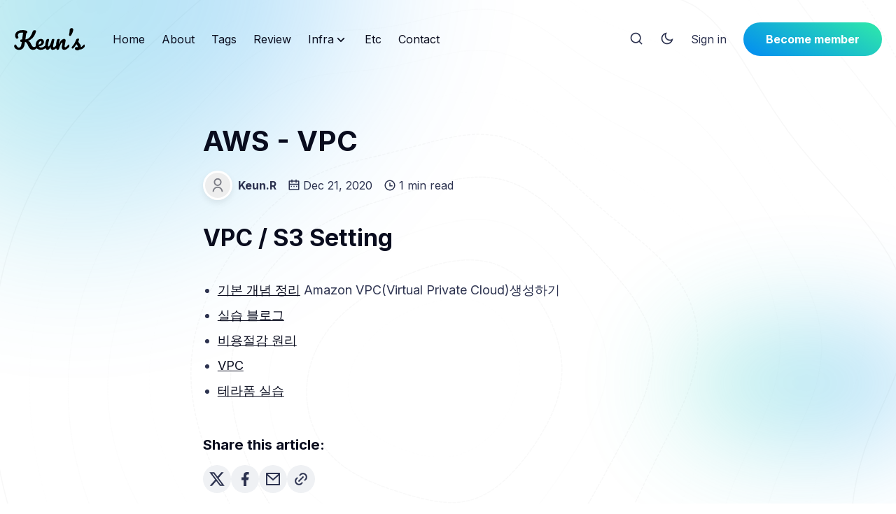

--- FILE ---
content_type: text/html; charset=utf-8
request_url: https://keun.me/vpc/
body_size: 38351
content:
<!DOCTYPE html>
<html lang="en" data-theme="system">
	<head>
		<meta charset="UTF-8">
		<meta name="viewport" content="width=device-width, initial-scale=1.0 shrink-to-fit=no">
        <meta http-equiv="X-UA-Compatible" content="ie=edge">
		<title>AWS - VPC</title>

		<link rel="preconnect" href="https://keun.me">
		<link rel="preload" as="style" href="/assets/css/style.min.css?v=a77ef4092c">
		<link rel="preload" as="script" href="/assets/js/app.bundle.min.js?v=a77ef4092c">

		<script>
    if(typeof(Storage) !== 'undefined') {
        let themeMode = document.documentElement.getAttribute('data-theme');
        if (themeMode !== null && themeMode === 'system') {
            setSysPrefColor();
        }
        const theme = localStorage.getItem('selected-theme');
        if (theme == 'light') {
            setColorScheme('light');
        }
        else if (theme == 'dark') {
            setColorScheme('dark');
        }
    }
    function setSysPrefColor() {
        if(window.matchMedia && window.matchMedia('(prefers-color-scheme: dark)').matches){
            setColorScheme('dark');
        }
        window.matchMedia('(prefers-color-scheme: dark)').addListener(e => {
            if (e.matches) {
                setColorScheme('dark');
            } else {
                setColorScheme('light');
            }
        });
    }
    function setColorScheme(scheme) {
        if (scheme=='dark') {
            document.documentElement.setAttribute('data-theme', 'dark');
        } else {
            document.documentElement.removeAttribute('data-theme');
        }
    }
</script>
		    <link rel="preconnect" href="https://fonts.googleapis.com">
    <link rel="preconnect" href="https://fonts.gstatic.com" crossorigin>



<link href="https://fonts.googleapis.com/css2?family=Inter:wght@400;700&display=swap" rel="preload stylesheet" as="style" onload="this.rel='stylesheet'">
<style>:root{--font-title: 'Inter', sans-serif;}</style>
<link href="https://fonts.googleapis.com/css2?family=Inter:wght@400;700&display=swap" rel="preload stylesheet" as="style" onload="this.rel='stylesheet'">
<style>:root{--font-body: 'Inter', sans-serif;}</style>

















		

        <link href="/assets/css/style.min.css?v=a77ef4092c" rel="stylesheet">
		<style>
:root {
    --gradient-color-one: var(--ghost-accent-color);
    --gradient-color-two: #2FEAA9;
}
</style>		

		<link rel="canonical" href="https://keun.me/vpc/">
    <meta name="referrer" content="no-referrer-when-downgrade">
    
    <meta property="og:site_name" content="Keun&#x27;s Story">
    <meta property="og:type" content="article">
    <meta property="og:title" content="AWS - VPC">
    <meta property="og:description" content="VPC / S3 Setting


 * 기본 개념 정리 Amazon VPC(Virtual Private Cloud)생성하기
 * 실습 블로그
 * 비용절감 원리
 * VPC
 * 테라폼 실습">
    <meta property="og:url" content="https://keun.me/vpc/">
    <meta property="og:image" content="https://static.ghost.org/v5.0.0/images/publication-cover.jpg">
    <meta property="article:published_time" content="2020-12-21T13:20:00.000Z">
    <meta property="article:modified_time" content="2020-12-21T13:25:50.000Z">
    
    <meta property="article:publisher" content="https://www.facebook.com/janggeun.ryu/">
    <meta name="twitter:card" content="summary_large_image">
    <meta name="twitter:title" content="AWS - VPC">
    <meta name="twitter:description" content="VPC / S3 Setting


 * 기본 개념 정리 Amazon VPC(Virtual Private Cloud)생성하기
 * 실습 블로그
 * 비용절감 원리
 * VPC
 * 테라폼 실습">
    <meta name="twitter:url" content="https://keun.me/vpc/">
    <meta name="twitter:image" content="https://static.ghost.org/v5.0.0/images/publication-cover.jpg">
    <meta name="twitter:label1" content="Written by">
    <meta name="twitter:data1" content="Keun.R">
    <meta name="twitter:label2" content="Filed under">
    <meta name="twitter:data2" content="">
    <meta name="twitter:site" content="@ghost">
    <meta property="og:image:width" content="1200">
    <meta property="og:image:height" content="840">
    
    <script type="application/ld+json">
{
    "@context": "https://schema.org",
    "@type": "Article",
    "publisher": {
        "@type": "Organization",
        "name": "Keun&#x27;s Story",
        "url": "https://keun.me/",
        "logo": {
            "@type": "ImageObject",
            "url": "https://cdn.keun.me/ghost/2024/05/logo-dark-1.svg",
            "width": 115.667,
            "height": 36.75
        }
    },
    "author": {
        "@type": "Person",
        "name": "Keun.R",
        "url": "https://keun.me/author/keun/",
        "sameAs": []
    },
    "headline": "AWS - VPC",
    "url": "https://keun.me/vpc/",
    "datePublished": "2020-12-21T13:20:00.000Z",
    "dateModified": "2020-12-21T13:25:50.000Z",
    "description": "VPC / S3 Setting\n\n\n * 기본 개념 정리 Amazon VPC(Virtual Private Cloud)생성하기\n * 실습 블로그\n * 비용절감 원리\n * VPC\n * 테라폼 실습\n",
    "mainEntityOfPage": "https://keun.me/vpc/"
}
    </script>

    <meta name="generator" content="Ghost 5.82">
    <link rel="alternate" type="application/rss+xml" title="Keun&#x27;s Story" href="https://keun.me/rss/">
    <script defer src="https://cdn.jsdelivr.net/ghost/portal@~2.37/umd/portal.min.js" data-i18n="false" data-ghost="https://keun.me/" data-key="43a5f1f1d2cdef5b9469a08507" data-api="https://keun.me/ghost/api/content/" crossorigin="anonymous"></script><style id="gh-members-styles">.gh-post-upgrade-cta-content,
.gh-post-upgrade-cta {
    display: flex;
    flex-direction: column;
    align-items: center;
    font-family: -apple-system, BlinkMacSystemFont, 'Segoe UI', Roboto, Oxygen, Ubuntu, Cantarell, 'Open Sans', 'Helvetica Neue', sans-serif;
    text-align: center;
    width: 100%;
    color: #ffffff;
    font-size: 16px;
}

.gh-post-upgrade-cta-content {
    border-radius: 8px;
    padding: 40px 4vw;
}

.gh-post-upgrade-cta h2 {
    color: #ffffff;
    font-size: 28px;
    letter-spacing: -0.2px;
    margin: 0;
    padding: 0;
}

.gh-post-upgrade-cta p {
    margin: 20px 0 0;
    padding: 0;
}

.gh-post-upgrade-cta small {
    font-size: 16px;
    letter-spacing: -0.2px;
}

.gh-post-upgrade-cta a {
    color: #ffffff;
    cursor: pointer;
    font-weight: 500;
    box-shadow: none;
    text-decoration: underline;
}

.gh-post-upgrade-cta a:hover {
    color: #ffffff;
    opacity: 0.8;
    box-shadow: none;
    text-decoration: underline;
}

.gh-post-upgrade-cta a.gh-btn {
    display: block;
    background: #ffffff;
    text-decoration: none;
    margin: 28px 0 0;
    padding: 8px 18px;
    border-radius: 4px;
    font-size: 16px;
    font-weight: 600;
}

.gh-post-upgrade-cta a.gh-btn:hover {
    opacity: 0.92;
}</style>
    <script defer src="https://cdn.jsdelivr.net/ghost/sodo-search@~1.1/umd/sodo-search.min.js" data-key="43a5f1f1d2cdef5b9469a08507" data-styles="https://cdn.jsdelivr.net/ghost/sodo-search@~1.1/umd/main.css" data-sodo-search="https://keun.me/" crossorigin="anonymous"></script>
    
    <link href="https://keun.me/webmentions/receive/" rel="webmention">
    <script defer src="/public/cards.min.js?v=a77ef4092c"></script>
    <link rel="stylesheet" type="text/css" href="/public/cards.min.css?v=a77ef4092c">
    <script defer src="/public/member-attribution.min.js?v=a77ef4092c"></script>
    <!-- head 태그 내부에 CSS 추가 -->
<meta name="naver-site-verification" content="344de3a9b67de7f2947334201211cd9f3a24e166" />
<link rel="stylesheet" href="https://cdn.keun.me/assets/css/prism_v1.1.css">

<style>

  :root {
    --scale-factor: 0.84;  /* 폰트 크기 조정 비율 */
    --scale-factor-body: 0.94;
  }

  .post-card {
    overflow: hidden; /* 내용이 넘칠 경우 숨김 */
  }
  
  /* NAV까지 적용되서 취소 */
  /* .post-content {
    font-size: calc(1.125rem * var(--scale-factor-body));
  } */
  
  .post-content pre.line-numbers, .post-content code.line-numbers {
    font-size: calc(1.125rem * var(--scale-factor)) ;
    
  }


  
  /* 개별 코드사이즈 및 배경 */
  .post-content code{
    font-size: calc(1.125rem * var(--scale-factor)) ;
    /* background-color: #f4f4f4; */
    padding: 2px 4px;
    border-radius: 4px;
  }

  /* 인라인 코드만 스타일링 */
  .post-content code:not(pre code) {
    font-size: calc(1.125rem * var(--scale-factor));
    padding: 3px 4px;
    border-radius: 4px;
    border: 1px solid #ccc; /* 회색의 얇은 선 추가 */
  }

  /* 다크테마 - 아직안됨 */
  @media (prefers-color-scheme: dark) {
      .post-content code:not(pre code) {
          background-color: rgba(20, 20, 20, 0.9);
      }
  }
  
    
  
  h1, .h1 {
      font-size: calc(3rem * var(--scale-factor));
  }
  
  h2, .h2 {
      font-size: calc(2.5rem * var(--scale-factor));
  }
  
  h3, .h3 {
      font-size: calc(2rem * var(--scale-factor));
  }
  
  h4, .h4 {
      font-size: calc(1.5rem * var(--scale-factor));
  }
  
  h5, .h5 {
      font-size: calc(1.25rem * var(--scale-factor));
  }
  
  h6, .h6 {
      font-size: calc(1rem * var(--scale-factor));
  }


  /* 헤더 태그 다음 p 태그의 상단 마진 감소 */
  .post-content h1 + p, .post-content h1 + div,
  .post-content h2 + p, .post-content h2 + div,
  .post-content h3 + p, .post-content h3 + div,
  .post-content h4 + p, .post-content h4 + div,
  .post-content h5 + p, .post-content h5 + div,
  .post-content h6 + p, .post-content h6 + div {
      margin-top: 0.5rem; 
  }

  .post-content p {
      margin-bottom: 1.25rem;  /* p 태그 하단 마진 감소 */
  }
  .post-content div:not(.toolbar-item) {
      margin-top: 1.25rem;  /* div 태그 상단 마진 감소 */
  }

  
</style>

<!-- Global site tag (gtag.js) - Google Analytics -->
<script async src="https://www.googletagmanager.com/gtag/js?id=UA-133446469-1"></script>
<script>
  window.dataLayer = window.dataLayer || [];
  function gtag(){dataLayer.push(arguments);}
  gtag('js', new Date());

  gtag('config', 'UA-133446469-1');
</script>
<script>
  var search_api_key = '1b8541f48df5ae9a9c7279c326';
</script><style>:root {--ghost-accent-color: #028BF3;}</style>
	</head>
	<body class="post-template tag-hash-import-2024-05-05-04-07" data-nav="normal" data-card-hover-effect="interactive">
		<svg xmlns="http://www.w3.org/2000/svg" xmlns:xlink="http://www.w3.org/1999/xlink" id="global-icons" style="display:none">
<svg id="i-search" xmlns="http://www.w3.org/2000/svg" viewBox="0 0 24 24"><path d="M18.031 16.6168L22.3137 20.8995L20.8995 22.3137L16.6168 18.031C15.0769 19.263 13.124 20 11 20C6.032 20 2 15.968 2 11C2 6.032 6.032 2 11 2C15.968 2 20 6.032 20 11C20 13.124 19.263 15.0769 18.031 16.6168ZM16.0247 15.8748C17.2475 14.6146 18 12.8956 18 11C18 7.1325 14.8675 4 11 4C7.1325 4 4 7.1325 4 11C4 14.8675 7.1325 18 11 18C12.8956 18 14.6146 17.2475 15.8748 16.0247L16.0247 15.8748Z"></path></svg>

<svg id="i-sun" xmlns="http://www.w3.org/2000/svg" viewBox="0 0 24 24"><path d="M12 18C8.68629 18 6 15.3137 6 12C6 8.68629 8.68629 6 12 6C15.3137 6 18 8.68629 18 12C18 15.3137 15.3137 18 12 18ZM12 16C14.2091 16 16 14.2091 16 12C16 9.79086 14.2091 8 12 8C9.79086 8 8 9.79086 8 12C8 14.2091 9.79086 16 12 16ZM11 1H13V4H11V1ZM11 20H13V23H11V20ZM3.51472 4.92893L4.92893 3.51472L7.05025 5.63604L5.63604 7.05025L3.51472 4.92893ZM16.9497 18.364L18.364 16.9497L20.4853 19.0711L19.0711 20.4853L16.9497 18.364ZM19.0711 3.51472L20.4853 4.92893L18.364 7.05025L16.9497 5.63604L19.0711 3.51472ZM5.63604 16.9497L7.05025 18.364L4.92893 20.4853L3.51472 19.0711L5.63604 16.9497ZM23 11V13H20V11H23ZM4 11V13H1V11H4Z"></path></svg>

<svg id="i-moon" xmlns="http://www.w3.org/2000/svg" viewBox="0 0 24 24"><path d="M10 7C10 10.866 13.134 14 17 14C18.9584 14 20.729 13.1957 21.9995 11.8995C22 11.933 22 11.9665 22 12C22 17.5228 17.5228 22 12 22C6.47715 22 2 17.5228 2 12C2 6.47715 6.47715 2 12 2C12.0335 2 12.067 2 12.1005 2.00049C10.8043 3.27098 10 5.04157 10 7ZM4 12C4 16.4183 7.58172 20 12 20C15.0583 20 17.7158 18.2839 19.062 15.7621C18.3945 15.9187 17.7035 16 17 16C12.0294 16 8 11.9706 8 7C8 6.29648 8.08133 5.60547 8.2379 4.938C5.71611 6.28423 4 8.9417 4 12Z"></path></svg>

<svg id="i-fire" xmlns="http://www.w3.org/2000/svg" viewBox="0 0 24 24"><path d="M12 23C16.1421 23 19.5 19.6421 19.5 15.5C19.5 14.6345 19.2697 13.8032 19 13.0296C17.3333 14.6765 16.0667 15.5 15.2 15.5C19.1954 8.5 17 5.5 11 1.5C11.5 6.49951 8.20403 8.77375 6.86179 10.0366C5.40786 11.4045 4.5 13.3462 4.5 15.5C4.5 19.6421 7.85786 23 12 23ZM12.7094 5.23498C15.9511 7.98528 15.9666 10.1223 13.463 14.5086C12.702 15.8419 13.6648 17.5 15.2 17.5C15.8884 17.5 16.5841 17.2992 17.3189 16.9051C16.6979 19.262 14.5519 21 12 21C8.96243 21 6.5 18.5376 6.5 15.5C6.5 13.9608 7.13279 12.5276 8.23225 11.4932C8.35826 11.3747 8.99749 10.8081 9.02477 10.7836C9.44862 10.4021 9.7978 10.0663 10.1429 9.69677C11.3733 8.37932 12.2571 6.91631 12.7094 5.23498Z"></path></svg>

<svg id="i-sparkling" xmlns="http://www.w3.org/2000/svg" viewBox="0 0 24 24"><path d="M14 4.4375C15.3462 4.4375 16.4375 3.34619 16.4375 2H17.5625C17.5625 3.34619 18.6538 4.4375 20 4.4375V5.5625C18.6538 5.5625 17.5625 6.65381 17.5625 8H16.4375C16.4375 6.65381 15.3462 5.5625 14 5.5625V4.4375ZM1 11C4.31371 11 7 8.31371 7 5H9C9 8.31371 11.6863 11 15 11V13C11.6863 13 9 15.6863 9 19H7C7 15.6863 4.31371 13 1 13V11ZM4.87601 12C6.18717 12.7276 7.27243 13.8128 8 15.124 8.72757 13.8128 9.81283 12.7276 11.124 12 9.81283 11.2724 8.72757 10.1872 8 8.87601 7.27243 10.1872 6.18717 11.2724 4.87601 12ZM17.25 14C17.25 15.7949 15.7949 17.25 14 17.25V18.75C15.7949 18.75 17.25 20.2051 17.25 22H18.75C18.75 20.2051 20.2051 18.75 22 18.75V17.25C20.2051 17.25 18.75 15.7949 18.75 14H17.25Z"></path></svg>

<svg id="i-calendar" xmlns="http://www.w3.org/2000/svg" viewBox="0 0 24 24"><path d="M9 1V3H15V1H17V3H21C21.5523 3 22 3.44772 22 4V20C22 20.5523 21.5523 21 21 21H3C2.44772 21 2 20.5523 2 20V4C2 3.44772 2.44772 3 3 3H7V1H9ZM20 11H4V19H20V11ZM8 13V15H6V13H8ZM13 13V15H11V13H13ZM18 13V15H16V13H18ZM7 5H4V9H20V5H17V7H15V5H9V7H7V5Z"></path></svg>

<svg id="i-clock" xmlns="http://www.w3.org/2000/svg" viewBox="0 0 24 24"><path d="M12 22C6.47715 22 2 17.5228 2 12C2 6.47715 6.47715 2 12 2C17.5228 2 22 6.47715 22 12C22 17.5228 17.5228 22 12 22ZM12 20C16.4183 20 20 16.4183 20 12C20 7.58172 16.4183 4 12 4C7.58172 4 4 7.58172 4 12C4 16.4183 7.58172 20 12 20ZM13 12H17V14H11V7H13V12Z"></path></svg>

<svg id="i-lock" xmlns="http://www.w3.org/2000/svg" viewBox="0 0 24 24"><path d="M19 10H20C20.5523 10 21 10.4477 21 11V21C21 21.5523 20.5523 22 20 22H4C3.44772 22 3 21.5523 3 21V11C3 10.4477 3.44772 10 4 10H5V9C5 5.13401 8.13401 2 12 2C15.866 2 19 5.13401 19 9V10ZM5 12V20H19V12H5ZM11 14H13V18H11V14ZM17 10V9C17 6.23858 14.7614 4 12 4C9.23858 4 7 6.23858 7 9V10H17Z"></path></svg>


<svg id="i-chevron-down" xmlns="http://www.w3.org/2000/svg" viewBox="0 0 24 24"><path fill="none" d="M0 0h24v24H0z"></path><path d="M12 13.172l4.95-4.95 1.414 1.414L12 16 5.636 9.636 7.05 8.222z"></path></svg>

<svg id="i-close" xmlns="http://www.w3.org/2000/svg" viewBox="0 0 24 24"><path d="M12.0007 10.5865L16.9504 5.63672L18.3646 7.05093L13.4149 12.0007L18.3646 16.9504L16.9504 18.3646L12.0007 13.4149L7.05093 18.3646L5.63672 16.9504L10.5865 12.0007L5.63672 7.05093L7.05093 5.63672L12.0007 10.5865Z"></path></svg>
</svg>		<div class="site-wrap">
			<div class="cover-bg">
    <svg class="line-web" preserveAspectRatio="xMinYMin slice" viewBox="0 0 2188 2183" fill="none" xmlns="http://www.w3.org/2000/svg">
        <path opacity="0.94" d="M1087.09 12.0266C1105.45 12.4548 1123.8 14.9802 1142.09 19.4218C1160.38 25.0388 1178.64 31.8851 1196.88 39.4906C1215.13 47.024 1233.37 54.4306 1251.58 61.3124C1269.84 66.9833 1288.1 71.6598 1306.35 75.2691C1324.64 77.3963 1342.93 78.6554 1361.18 79.2632C1379.49 79.0758 1397.77 78.9245 1415.99 79.1884C1434.25 79.7419 1452.42 81.3796 1470.53 84.3546C1488.62 88.4506 1506.59 94.1727 1524.43 101.521C1542.24 110.08 1559.87 120.102 1577.29 131.316C1594.63 143.215 1611.73 155.818 1628.53 168.833C1645.2 181.702 1661.51 194.495 1677.44 206.958C1693.15 218.66 1708.4 229.778 1723.16 240.276C1737.59 249.813 1751.47 258.747 1764.75 267.222C1777.65 274.971 1789.86 282.495 1801.39 289.994C1812.53 297.235 1822.95 304.795 1832.61 312.798C1841.95 321.033 1850.55 329.984 1858.49 339.724C1866.16 349.985 1873.25 361.144 1879.8 373.201C1886.28 385.855 1892.37 399.336 1898.17 413.609C1904.14 428.355 1910.02 443.769 1915.87 459.707C1922.19 475.939 1928.7 492.534 1935.48 509.44C1943 526.39 1950.96 543.526 1959.4 560.72C1968.73 577.852 1978.64 594.99 1989.1 612.097C2000.42 629.015 2012.27 645.902 2024.55 662.739C2037.46 679.366 2050.63 695.941 2063.89 712.499C2077.37 728.879 2090.64 745.256 2103.49 761.647C2116.03 777.909 2127.79 794.216 2138.55 810.621C2148.49 826.91 2157.1 843.328 2164.21 859.876C2170.13 876.339 2174.36 892.983 2176.88 909.79C2178.07 926.547 2177.59 943.503 2175.43 960.641C2172.25 977.767 2167.69 995.078 2161.91 1012.61C2155.69 1030.14 2148.7 1047.88 2141.24 1065.83C2134.05 1083.78 2126.89 1101.95 2120.01 1120.32C2114.13 1138.7 2109 1157.09 2104.77 1175.46C2101.92 1193.82 2100.07 1212.17 2099.23 1230.48C2099.74 1248.78 2101.1 1267.02 2103.13 1285.2C2106.17 1303.37 2109.52 1321.45 2112.98 1339.41C2116.84 1357.31 2120.34 1375.11 2123.32 1392.71C2126.01 1410.25 2127.74 1427.6 2128.37 1444.72C2128.21 1461.73 2126.67 1478.48 2123.69 1494.94C2119.65 1511.28 2114.09 1527.28 2107.03 1542.93C2098.93 1558.45 2089.44 1573.58 2078.67 1588.33C2067.05 1602.93 2054.4 1617.13 2040.84 1630.93C2026.82 1644.64 2012.18 1657.95 1997.07 1670.92C1981.88 1683.85 1966.52 1696.49 1951.08 1708.85C1935.92 1721.29 1920.89 1733.55 1906.07 1745.66C1891.75 1757.98 1877.77 1770.26 1864.11 1782.54C1851.08 1795.11 1838.42 1807.76 1826.09 1820.47C1814.38 1833.55 1802.96 1846.72 1791.79 1859.93C1781.1 1873.43 1770.58 1886.92 1760.13 1900.32C1750.04 1913.81 1739.93 1927.07 1729.72 1939.96C1719.73 1952.69 1709.53 1964.9 1699.1 1976.47C1688.73 1987.63 1678.02 1998.02 1666.96 2007.6C1655.87 2016.67 1644.35 2024.9 1632.4 2032.32C1620.33 2039.35 1607.82 2045.75 1594.83 2051.56C1581.7 2057.35 1568.11 2062.83 1554.06 2068.13C1539.86 2073.78 1525.21 2079.51 1510.14 2085.39C1494.93 2091.86 1479.31 2098.57 1463.34 2105.47C1447.24 2112.9 1430.8 2120.37 1414.06 2127.76C1397.22 2135.25 1380.13 2142.33 1362.76 2148.79C1345.35 2154.88 1327.72 2160.03 1309.88 2164.15C1292.04 2167.57 1274 2169.9 1255.81 2171.1C1237.62 2171.76 1219.27 2171.55 1200.8 2170.65C1182.31 2169.69 1163.7 2168.47 1144.98 2167.13C1126.25 2166.34 1107.42 2165.74 1088.47 2165.45C1069.51 2165.9 1050.68 2166.61 1031.98 2167.41C1013.27 2168.66 994.685 2169.64 976.254 2170.19C957.806 2170.55 939.512 2170.07 921.372 2168.63C903.204 2166.54 885.21 2163.32 867.355 2158.99C849.489 2153.99 831.759 2148.05 814.201 2141.29C796.627 2134.28 779.185 2126.8 761.909 2119.02C744.63 2111.51 727.478 2104.03 710.486 2096.67C693.489 2089.91 676.67 2083.37 660.011 2077.06C643.346 2071.32 626.861 2065.67 610.593 2060C594.323 2054.57 578.29 2048.86 562.479 2042.75C546.706 2036.45 531.175 2029.53 515.923 2021.84C500.73 2013.73 485.817 2004.77 471.203 1994.96C456.666 1984.64 442.446 1973.53 428.54 1961.72C414.71 1949.57 401.211 1936.88 388.061 1923.74C374.984 1910.51 362.235 1897.05 349.813 1883.43C337.443 1869.99 325.399 1856.54 313.68 1843.13C301.994 1830.06 290.596 1817.04 279.487 1804.14C268.373 1791.6 257.53 1779.12 246.959 1766.66C236.329 1754.49 225.954 1742.24 215.833 1729.91C205.638 1717.73 195.698 1705.35 185.996 1692.71C176.222 1680.12 166.703 1667.19 157.46 1653.93C148.164 1640.58 139.179 1626.84 130.523 1612.71C121.869 1598.44 113.582 1583.76 105.714 1568.71C97.9017 1553.49 90.5277 1537.9 83.6455 1521.97C76.8917 1505.88 70.6293 1489.48 64.9306 1472.79C59.3595 1456 54.352 1438.94 49.8711 1421.66C45.5537 1404.31 41.7446 1386.76 38.4438 1369.04C35.2339 1351.27 32.4776 1333.36 30.1564 1315.34C27.8174 1297.29 25.8413 1279.13 24.2096 1260.89C22.4333 1242.64 20.947 1224.33 19.7145 1205.96C18.3013 1187.57 17.1055 1169.15 16.1449 1150.72C14.9675 1132.26 14.0435 1113.79 13.4088 1095.32C12.6115 1076.83 12.1733 1058.58 12.1305 1040.55C12.0336 1022.52 12.4225 1004.72 13.2968 987.168C14.2437 969.602 15.7847 952.277 17.9016 935.211C20.1813 918.129 23.0736 901.271 26.5961 884.654C30.2813 868.039 34.5972 851.629 39.4896 835.425C44.527 819.185 50.1231 803.115 56.2055 787.23C62.3793 771.256 69.0037 755.413 76.0247 739.683C83.0292 723.808 90.3945 708.009 98.0851 692.232C105.705 676.273 113.597 660.299 121.742 644.291C129.799 628.047 138.11 611.752 146.657 595.369C155.098 578.767 163.81 562.115 172.759 545.392C181.672 528.525 190.857 511.66 200.33 494.889C209.786 478.081 219.565 461.458 229.684 445.145C239.82 429.014 250.33 413.32 261.178 398.209C272.076 383.514 283.345 369.565 294.986 356.414C306.675 343.862 318.733 332.199 331.144 321.498C343.602 311.394 356.394 302.18 369.52 293.801C382.661 285.802 396.121 278.421 409.865 271.532C423.609 264.552 437.624 257.719 451.873 250.853C466.13 243.391 480.607 235.55 495.306 227.206C509.98 217.939 524.859 208.006 539.926 197.441C554.93 185.99 570.138 174.053 585.493 161.846C600.798 149.277 616.264 136.872 631.906 124.958C647.453 113.476 663.151 103.027 679.017 93.8812C694.78 85.8556 710.706 79.4411 726.778 74.7097C742.782 71.1891 758.933 69.189 775.25 68.5107C791.507 68.4104 807.938 68.999 824.546 69.933C841.123 70.3424 857.885 70.3377 874.818 69.6116C891.747 67.5293 908.887 64.3642 926.201 60.1342C943.529 54.5119 961.047 48.1321 978.749 41.3565C996.457 34.1289 1014.34 27.3552 1032.39 21.4874C1050.44 16.5236 1068.66 13.2796 1087.07 12.0264" stroke-width="2" stroke-linecap="round" stroke-dasharray="3 5"/>
        <path opacity="0.82" d="M1126.81 84.8239C1144.24 85.6335 1161.58 88.2855 1178.83 92.6165C1196.03 98.0317 1213.16 104.602 1230.23 112.003C1247.31 119.476 1264.34 127.056 1281.33 134.399C1298.37 140.857 1315.4 146.592 1332.39 151.492C1349.42 155.11 1366.42 157.894 1383.35 159.969C1400.33 161.124 1417.2 162.004 1433.97 162.879C1450.7 163.627 1467.28 164.948 1483.67 167.094C1499.97 169.906 1516.02 173.939 1531.81 179.302C1547.46 185.709 1562.8 193.498 1577.81 202.595C1592.63 212.572 1607.08 223.584 1621.13 235.45C1634.97 247.671 1648.39 260.346 1661.34 273.203C1674.07 285.852 1686.31 298.339 1698.05 310.554C1709.56 322.108 1720.55 333.21 1730.97 343.819C1741.19 353.662 1750.86 363.068 1759.97 372.091C1768.89 380.509 1777.28 388.746 1785.16 396.909C1792.91 404.814 1800.23 412.848 1807.12 421.21C1814.03 429.627 1820.61 438.52 1826.91 447.981C1833.41 457.758 1839.77 468.199 1846.07 479.325C1852.73 490.881 1859.47 503.127 1866.34 516.066C1873.77 529.405 1881.46 543.388 1889.46 557.907C1898.13 572.776 1907.19 588.094 1916.64 603.824C1926.78 619.761 1937.3 636.02 1948.18 652.509C1959.63 669.092 1971.31 685.846 1983.14 702.714C1995.31 719.577 2007.42 736.509 2019.32 753.489C2031.19 770.395 2042.61 787.302 2053.4 804.222C2063.74 821.017 2073.19 837.815 2081.58 854.592C2089.15 871.248 2095.45 887.892 2100.38 904.523C2104.27 921.06 2106.69 937.58 2107.62 954.115C2107.49 970.558 2105.96 987.039 2103.04 1003.54C2099.35 1020 2094.56 1036.5 2088.78 1053.06C2082.7 1069.61 2076.01 1086.22 2068.92 1102.95C2062.11 1119.67 2055.31 1136.5 2048.69 1153.42C2042.92 1170.4 2037.73 1187.29 2033.25 1204.09C2029.91 1220.92 2027.37 1237.67 2025.61 1254.31C2025.04 1270.99 2025.17 1287.53 2025.88 1303.95C2027.51 1320.37 2029.47 1336.63 2031.64 1352.69C2034.25 1368.75 2036.72 1384.6 2038.87 1400.18C2040.95 1415.75 2042.39 1431.02 2043.04 1446.03C2043.19 1460.94 2042.3 1475.56 2040.28 1489.87C2037.49 1504.08 2033.45 1517.99 2028.14 1531.56C2021.96 1545.07 2014.54 1558.27 2005.92 1571.16C1996.48 1584.04 1985.97 1596.64 1974.51 1609.01C1962.43 1621.42 1949.56 1633.65 1936.05 1645.7C1922.2 1657.89 1907.91 1669.99 1893.26 1682.02C1878.58 1694.27 1863.74 1706.49 1848.85 1718.73C1834.14 1731.25 1819.5 1743.79 1804.99 1756.37C1790.84 1769.22 1776.9 1782.09 1763.17 1794.93C1749.9 1807.96 1736.86 1820.88 1724.04 1833.67C1711.69 1846.47 1699.54 1859.01 1687.58 1871.18C1676.02 1883.18 1664.57 1894.68 1653.2 1905.6C1642.17 1916.19 1631.14 1926.12 1620.07 1935.3C1609.23 1944.09 1598.29 1952.13 1587.21 1959.46C1576.26 1966.46 1565.09 1972.85 1553.69 1978.68C1542.33 1984.43 1530.68 1989.81 1518.73 1994.94C1506.73 2000.28 1494.41 2005.6 1481.73 2010.92C1468.97 2016.74 1455.85 2022.69 1442.36 2028.85C1428.77 2035.51 1414.84 2042.31 1400.55 2049.16C1386.18 2056.33 1371.48 2063.33 1356.47 2070.05C1341.38 2076.67 1326.03 2082.72 1310.4 2088.03C1294.75 2092.85 1278.85 2096.75 1262.74 2099.63C1246.61 2101.87 1230.28 2103.11 1213.75 2103.4C1197.22 2103.26 1180.51 2102.4 1163.61 2100.98C1146.71 2099.59 1129.64 2097.98 1112.38 2096.31C1095.11 2095.16 1077.65 2094.19 1060.05 2093.46C1042.41 2093.43 1024.84 2093.59 1007.33 2093.88C989.807 2094.57 972.364 2095.08 955.024 2095.25C937.706 2095.31 920.486 2094.69 903.405 2093.24C886.361 2091.29 869.428 2088.31 852.677 2084.32C835.93 2079.72 819.347 2074.15 802.922 2067.73C786.529 2060.92 770.286 2053.51 754.185 2045.66C738.12 2037.84 722.205 2029.87 706.436 2021.86C690.688 2014.26 675.116 2006.81 659.699 1999.54C644.317 1992.82 629.108 1986.28 614.112 1979.88C599.136 1973.9 584.378 1967.88 569.878 1961.76C555.428 1955.75 541.225 1949.42 527.292 1942.64C513.456 1935.69 499.898 1928.09 486.652 1919.86C473.494 1911.22 460.635 1901.85 448.11 1891.76C435.673 1881.25 423.551 1870.05 411.742 1858.23C400.017 1846.11 388.599 1833.49 377.505 1820.45C366.434 1807.28 355.662 1793.86 345.186 1780.24C334.709 1766.68 324.505 1753.06 314.574 1739.39C304.599 1725.94 294.894 1712.51 285.424 1699.12C275.888 1686.02 266.604 1672.96 257.554 1659.92C248.44 1647.17 239.579 1634.39 230.955 1621.61C222.268 1609.02 213.857 1596.33 205.721 1583.54C197.545 1570.86 189.663 1558.03 182.115 1544.99C174.584 1532 167.405 1518.77 160.598 1505.29C153.845 1491.8 147.5 1478.03 141.6 1463.99C135.775 1449.89 130.393 1435.53 125.493 1420.89C120.685 1406.18 116.339 1391.22 112.473 1376C108.7 1360.72 105.37 1345.2 102.483 1329.46C99.6513 1313.66 97.2249 1297.69 95.1861 1281.51C93.1305 1265.29 91.4431 1248.91 90.0682 1232.39C88.6224 1215.84 87.4892 1199.15 86.6317 1182.34C85.6484 1165.52 84.9582 1148.59 84.5243 1131.58C83.9827 1114.56 83.7155 1097.45 83.777 1080.26C83.73 1063.07 84.0577 1046.02 84.7421 1029.11C85.4084 1012.2 86.4856 995.427 88.0279 978.802C89.607 962.16 91.6692 945.662 94.2326 929.31C96.9059 912.926 100.081 896.669 103.795 880.522C107.618 864.343 111.945 848.255 116.794 832.241C121.734 816.194 127.143 800.201 133.02 784.261C138.955 768.233 145.286 752.256 152.015 736.294C158.765 720.241 165.859 704.184 173.259 688.174C180.645 672.055 188.319 655.965 196.281 639.921C204.154 623.821 212.315 607.803 220.724 591.885C229.061 575.982 237.662 560.27 246.507 544.802C255.311 529.459 264.357 514.451 273.695 499.834C282.987 485.487 292.567 471.657 302.416 458.397C312.286 445.519 322.44 433.302 332.91 421.821C343.4 410.757 354.188 400.446 365.293 390.87C376.455 381.676 387.919 373.145 399.703 365.241C411.535 357.502 423.676 350.226 436.112 343.269C448.608 336.17 461.426 329.172 474.5 322.112C487.645 314.566 501.072 306.76 514.766 298.583C528.506 289.666 542.499 280.269 556.726 270.411C570.963 259.812 585.449 248.842 600.126 237.589C614.781 225.956 629.634 214.366 644.64 203.017C659.603 191.865 674.704 181.388 689.915 171.82C705.062 163.01 720.326 155.434 735.683 149.236C750.947 144.103 766.321 140.367 781.77 138.009C797.153 136.481 812.641 135.988 828.262 136.333C843.823 136.784 859.539 137.493 875.4 138.172C891.252 138.109 907.27 137.491 923.496 136.139C939.733 133.539 956.148 130.041 972.774 125.718C989.422 120.329 1006.25 114.457 1023.25 108.448C1040.25 102.221 1057.4 96.5245 1074.7 91.7562C1091.94 87.8364 1109.31 85.4411 1126.79 84.8233" stroke-width="2" stroke-linecap="round" stroke-dasharray="2 5"/>
        <path opacity="0.74" d="M1158.64 158.654C1174.98 159.787 1191.17 162.522 1207.19 166.75C1223.14 171.898 1238.96 178.161 1254.63 185.248C1270.29 192.533 1285.84 200.083 1301.31 207.61C1316.79 214.54 1332.19 221.011 1347.51 226.88C1362.87 231.718 1378.13 235.844 1393.3 239.293C1408.48 241.801 1423.51 243.865 1438.38 245.682C1453.2 247.062 1467.82 248.61 1482.15 250.538C1496.4 252.678 1510.35 255.615 1523.92 259.47C1537.37 264.023 1550.41 269.71 1563.04 276.531C1575.48 284.209 1587.5 292.983 1599.06 302.762C1610.43 313.179 1621.35 324.366 1631.81 336.175C1642.09 348.209 1651.92 360.54 1661.3 373.042C1670.57 385.337 1679.41 397.551 1687.83 409.556C1696.17 421.05 1704.15 432.248 1711.76 443.115C1719.38 453.385 1726.7 463.327 1733.73 472.979C1740.86 482.131 1747.79 491.106 1754.54 499.98C1761.51 508.559 1768.37 517.204 1775.2 525.992C1782.33 534.726 1789.52 543.737 1796.77 553.113C1804.46 562.626 1812.3 572.584 1820.35 583.044C1828.87 593.751 1837.64 605 1846.65 616.772C1856.19 628.849 1865.97 641.448 1875.97 654.551C1886.43 667.937 1897.04 681.785 1907.76 696.039C1918.79 710.512 1929.78 725.345 1940.65 740.478C1951.59 755.743 1962.23 771.26 1972.46 786.968C1982.45 802.734 1991.83 818.642 2000.47 834.629C2008.6 850.639 2015.78 866.678 2021.93 882.76C2027.31 898.794 2031.54 914.827 2034.56 930.836C2036.69 946.772 2037.58 962.682 2037.2 978.529C2036.01 994.343 2033.66 1010.08 2030.21 1025.81C2026.19 1041.46 2021.27 1057.09 2015.58 1072.71C2009.7 1088.28 2003.34 1103.87 1996.65 1119.44C1990.22 1135.01 1983.79 1150.62 1977.46 1166.25C1971.86 1181.91 1966.68 1197.43 1962.02 1212.79C1958.32 1228.21 1955.24 1243.48 1952.79 1258.62C1951.31 1273.8 1950.39 1288.83 1949.98 1303.7C1950.39 1318.6 1951.11 1333.34 1952.07 1347.86C1953.51 1362.43 1954.91 1376.79 1956.17 1390.93C1957.53 1405.08 1958.45 1419.02 1958.86 1432.7C1959 1446.39 1958.39 1459.85 1956.93 1473.06C1954.96 1486.29 1952.01 1499.31 1948.04 1512.08C1943.38 1524.9 1937.68 1537.55 1930.93 1550C1923.46 1562.51 1915 1574.89 1905.6 1587.16C1895.58 1599.53 1884.71 1611.8 1873.09 1624.02C1861.02 1636.37 1848.33 1648.68 1835.11 1660.93C1821.65 1673.35 1807.82 1685.72 1793.7 1698.03C1779.53 1710.48 1765.19 1722.82 1750.76 1735.06C1736.48 1747.36 1722.19 1759.45 1707.97 1771.32C1693.99 1783.13 1680.14 1794.62 1666.42 1805.72C1653.02 1816.63 1639.78 1827.07 1626.72 1836.98C1614 1846.61 1601.43 1855.64 1589.01 1864.07C1576.89 1872.18 1564.89 1879.68 1552.98 1886.56C1541.32 1893.21 1529.7 1899.34 1518.07 1904.97C1506.64 1910.55 1495.15 1915.8 1483.58 1920.79C1472.1 1925.94 1460.51 1931 1448.74 1936.05C1437.02 1941.44 1425.09 1946.95 1412.93 1952.57C1400.78 1958.66 1388.37 1964.87 1375.72 1971.18C1363.05 1977.86 1350.1 1984.51 1336.9 1991.05C1323.66 1997.67 1310.18 2003.96 1296.47 2009.79C1282.74 2015.37 1268.77 2020.26 1254.61 2024.36C1240.43 2027.96 1226.07 2030.63 1211.5 2032.39C1196.97 2033.62 1182.22 2033.94 1167.3 2033.48C1152.38 2032.69 1137.27 2031.35 1121.98 2029.52C1106.67 2027.82 1091.18 2025.97 1075.48 2024.04C1059.75 2022.62 1043.82 2021.35 1027.71 2020.27C1011.56 2019.82 995.416 2019.54 979.303 2019.34C963.182 2019.56 947.106 2019.64 931.102 2019.46C915.118 2019.24 899.24 2018.48 883.479 2017.04C867.761 2015.2 852.172 2012.49 836.748 2008.89C821.377 2004.74 806.175 1999.66 791.134 1993.76C776.158 1987.4 761.353 1980.35 746.71 1972.75C732.132 1964.99 717.7 1956.92 703.463 1948.63C689.231 1940.57 675.181 1932.48 661.325 1924.48C647.478 1916.89 633.82 1909.48 620.35 1902.22C606.907 1895.42 593.69 1888.75 580.687 1882.14C567.718 1875.86 554.989 1869.49 542.524 1862.97C530.126 1856.52 517.985 1849.75 506.14 1842.6C494.361 1835.27 482.886 1827.42 471.702 1819.01C460.573 1810.29 449.773 1800.96 439.267 1790.99C428.801 1780.69 418.644 1769.8 408.794 1758.36C398.963 1746.63 389.398 1734.42 380.131 1721.8C370.856 1709.01 361.819 1695.92 353.051 1682.57C344.267 1669.2 335.693 1655.66 327.379 1642.01C318.987 1628.45 310.834 1614.85 302.918 1601.21C294.938 1587.73 287.193 1574.26 279.683 1560.79C272.106 1547.52 264.783 1534.26 257.73 1521C250.632 1507.9 243.823 1494.8 237.325 1481.67C230.8 1468.66 224.605 1455.6 218.741 1442.45C212.907 1429.42 207.424 1416.28 202.33 1403C197.268 1389.77 192.614 1376.41 188.352 1362.88C184.141 1349.39 180.34 1335.72 176.95 1321.86C173.613 1308.02 170.668 1293.99 168.117 1279.77C165.601 1265.55 163.46 1251.13 161.694 1236.53C159.91 1221.92 158.463 1207.13 157.374 1192.15C156.247 1177.17 155.423 1162.01 154.935 1146.68C154.375 1131.34 154.116 1115.83 154.192 1100.18C154.179 1084.51 154.501 1068.69 155.178 1052.72C155.781 1036.76 156.745 1020.82 158.086 1004.95C159.409 989.068 161.109 973.232 163.241 957.46C165.372 941.688 167.935 925.962 170.93 910.282C173.979 894.604 177.477 878.992 181.407 863.425C185.411 847.845 189.846 832.311 194.711 816.858C199.614 801.372 204.947 785.967 210.655 770.64C216.4 755.298 222.52 740.052 228.996 724.902C235.453 709.768 242.245 694.782 249.317 679.941C256.386 665.154 263.714 650.565 271.317 636.211C278.877 621.963 286.672 608.002 294.717 594.382C302.715 580.941 310.942 567.877 319.394 555.262C327.794 542.897 336.434 531.019 345.296 519.644C354.139 508.576 363.218 498.048 372.551 488.098C381.885 478.402 391.474 469.266 401.319 460.653C411.188 452.224 421.337 444.246 431.768 436.667C442.253 429.092 453.03 421.771 464.102 414.65C475.243 407.315 486.709 399.984 498.449 392.615C510.292 384.782 522.437 376.751 534.889 368.45C547.415 359.555 560.251 350.354 573.342 340.843C586.506 330.757 599.94 320.416 613.621 309.91C627.34 299.08 641.273 288.301 655.374 277.731C669.506 267.235 683.788 257.239 698.209 247.903C712.595 239.109 727.083 231.263 741.666 224.493C756.179 218.533 770.76 213.773 785.427 210.233C800.005 207.503 814.66 205.846 829.397 205.155C844.091 204.878 858.872 205.204 873.756 205.917C888.635 206.413 903.645 206.863 918.799 207.032C934.006 206.37 949.358 205.139 964.898 203.231C980.471 200.255 996.231 196.604 1012.16 192.365C1028.11 187.349 1044.23 182.107 1060.47 176.91C1076.71 171.676 1093.04 167.028 1109.44 163.291C1125.79 160.329 1142.18 158.711 1158.62 158.653" stroke-width="2" stroke-linecap="round" stroke-dasharray="4 2"/>
        <path opacity="0.25" d="M1178.22 232.634C1193.3 234.054 1208.14 236.83 1222.75 240.876C1237.29 245.75 1251.6 251.639 1265.72 258.308C1279.8 265.247 1293.7 272.568 1307.43 280.039C1321.17 287.128 1334.78 294.006 1348.24 300.507C1361.74 306.213 1375.11 311.38 1388.31 315.988C1401.55 319.728 1414.62 322.98 1427.48 325.851C1440.35 328.141 1452.96 330.335 1465.33 332.561C1477.63 334.655 1489.6 337.137 1501.24 340.132C1512.78 343.446 1523.93 347.542 1534.69 352.491C1545.31 358.046 1555.53 364.544 1565.31 371.983C1574.98 380.084 1584.22 389.054 1593.09 398.807C1601.84 409.057 1610.2 419.927 1618.23 431.275C1626.21 442.853 1633.88 454.713 1641.27 466.765C1648.7 478.712 1655.89 490.674 1662.89 502.564C1670.01 514.156 1677 525.573 1683.89 536.78C1690.98 547.608 1698.05 558.214 1705.11 568.621C1712.44 578.635 1719.84 588.527 1727.31 598.299C1735.15 607.795 1743.09 617.283 1751.18 626.82C1759.66 636.193 1768.29 645.707 1777.09 655.418C1786.29 665.11 1795.64 675.07 1805.12 685.314C1814.94 695.644 1824.85 706.309 1834.8 717.339C1844.99 728.483 1855.15 740.023 1865.18 751.897C1875.31 763.925 1885.19 776.311 1894.77 788.997C1904.21 801.816 1913.21 814.939 1921.66 828.304C1929.75 841.763 1937.15 855.432 1943.77 869.303C1949.87 883.199 1955.04 897.247 1959.27 911.41C1962.82 925.566 1965.34 939.81 1966.81 954.104C1967.58 968.371 1967.28 982.687 1965.97 997.002C1964.02 1011.3 1961.14 1025.58 1957.38 1039.87C1953.22 1054.15 1948.33 1068.41 1942.84 1082.67C1937.25 1096.93 1931.25 1111.2 1924.98 1125.48C1918.97 1139.79 1912.91 1154.11 1906.92 1168.48C1901.5 1182.89 1896.39 1197.17 1891.66 1211.32C1887.7 1225.56 1884.2 1239.68 1881.17 1253.69C1878.95 1267.78 1877.16 1281.74 1875.79 1295.6C1875.11 1309.53 1874.71 1323.35 1874.52 1337.04C1874.82 1350.79 1875.17 1364.42 1875.45 1377.92C1875.93 1391.47 1876.16 1404.89 1876.05 1418.15C1875.84 1431.48 1875.14 1444.67 1873.83 1457.71C1872.19 1470.8 1869.83 1483.75 1866.69 1496.57C1863.07 1509.42 1858.62 1522.17 1853.3 1534.76C1847.43 1547.42 1840.7 1559.94 1833.12 1572.35C1825 1584.79 1816.07 1597.11 1806.42 1609.29C1796.29 1621.5 1785.5 1633.54 1774.11 1645.42C1762.4 1657.29 1750.18 1668.93 1737.54 1680.35C1724.71 1691.69 1711.56 1702.76 1698.17 1713.49C1684.74 1724.1 1671.14 1734.32 1657.45 1744.14C1643.84 1753.73 1630.19 1762.88 1616.55 1771.56C1603.08 1779.96 1589.67 1787.86 1576.33 1795.26C1563.21 1802.43 1550.17 1809.09 1537.24 1815.27C1524.53 1821.29 1511.92 1826.91 1499.39 1832.14C1487.07 1837.37 1474.81 1842.34 1462.59 1847.08C1450.53 1852 1438.49 1856.83 1426.44 1861.6C1414.5 1866.71 1402.5 1871.85 1390.45 1877.1C1378.46 1882.73 1366.39 1888.47 1354.19 1894.28C1342.05 1900.46 1329.78 1906.67 1317.38 1912.83C1305.01 1919.15 1292.49 1925.3 1279.83 1931.14C1267.2 1936.92 1254.44 1942.21 1241.54 1946.92C1228.69 1951.31 1215.71 1954.97 1202.61 1957.85C1189.54 1960.24 1176.34 1961.83 1163.04 1962.57C1149.76 1962.89 1136.34 1962.49 1122.8 1961.41C1109.26 1960.15 1095.57 1958.42 1081.74 1956.35C1067.88 1954.43 1053.85 1952.4 1039.64 1950.33C1025.39 1948.71 1010.98 1947.21 996.381 1945.87C981.729 1945.07 967.103 1944.4 952.502 1943.84C937.869 1943.64 923.281 1943.34 908.766 1942.84C894.265 1942.38 879.859 1941.48 865.591 1940.06C851.368 1938.34 837.281 1935.92 823.356 1932.72C809.509 1929.05 795.825 1924.58 782.361 1919.3C768.936 1913.58 755.722 1907.14 742.692 1900.07C729.72 1892.76 716.954 1884.98 704.365 1876.85C691.828 1868.75 679.454 1860.46 667.283 1852.11C655.128 1844 643.168 1835.95 631.381 1827.98C619.612 1820.42 608.031 1812.98 596.657 1805.67C585.303 1798.74 574.143 1791.87 563.214 1785.05C552.299 1778.49 541.627 1771.84 531.186 1765.05C520.775 1758.33 510.623 1751.35 500.717 1744.06C490.857 1736.67 481.254 1728.85 471.908 1720.6C462.601 1712.11 453.558 1703.12 444.796 1693.63C436.022 1683.87 427.53 1673.61 419.281 1662.86C411.039 1651.83 403.035 1640.4 395.267 1628.55C387.5 1616.5 379.945 1604.1 372.634 1591.42C365.279 1578.63 358.143 1565.62 351.243 1552.41C344.272 1539.18 337.551 1525.81 331.055 1512.35C324.518 1498.94 318.207 1485.45 312.151 1471.93C306.071 1458.49 300.23 1445.02 294.663 1431.54C289.085 1418.16 283.781 1404.77 278.788 1391.36C273.785 1378.05 269.109 1364.73 264.746 1351.38C260.411 1338.11 256.407 1324.81 252.752 1311.46C249.125 1298.18 245.833 1284.83 242.911 1271.41C240.02 1258.04 237.482 1244.57 235.3 1230.99C233.13 1217.47 231.316 1203.83 229.857 1190.09C228.397 1176.36 227.273 1162.51 226.491 1148.51C225.704 1134.55 225.241 1120.44 225.116 1106.2C224.971 1091.97 225.149 1077.59 225.666 1063.07C226.147 1048.56 226.984 1033.91 228.161 1019.13C229.337 1004.34 230.854 989.613 232.712 974.93C234.587 960.248 236.803 945.616 239.394 931.053C241.985 916.491 244.968 902.001 248.307 887.597C251.682 873.196 255.429 858.902 259.529 844.712C263.666 830.526 268.152 816.48 273.007 802.577C277.879 788.693 283.079 774.984 288.61 761.432C294.135 747.952 299.967 734.682 306.106 721.639C312.218 708.685 318.617 695.974 325.262 683.558C331.859 671.264 338.72 659.267 345.822 647.618C352.854 636.127 360.11 624.982 367.601 614.24C375.024 603.656 382.665 593.472 390.523 583.689C398.331 574.065 406.338 564.841 414.583 556.001C422.8 547.267 431.24 538.88 439.903 530.841C448.583 522.803 457.513 515.023 466.676 507.464C475.887 499.783 485.378 492.218 495.117 484.729C504.933 476.976 515.027 469.174 525.416 461.309C535.894 453.07 546.66 444.658 557.732 436.074C568.899 427.045 580.356 417.823 592.083 408.427C603.917 398.641 616.015 388.752 628.372 378.813C640.801 368.681 653.457 358.643 666.328 348.842C679.227 339.134 692.306 329.841 705.552 321.109C718.78 312.774 732.157 305.198 745.62 298.482C759.061 292.4 772.595 287.306 786.202 283.2C799.746 279.796 813.367 277.343 827.05 275.803C840.707 274.751 854.43 274.377 868.244 274.611C882.037 274.86 895.952 275.375 909.968 275.972C924.023 276.136 938.229 276.042 952.558 275.595C966.976 274.358 981.535 272.571 996.251 270.253C1011.05 267.071 1025.99 263.431 1041.06 259.439C1056.17 254.924 1071.38 250.381 1086.66 246.027C1101.94 241.745 1117.25 238.083 1132.55 235.274C1147.8 233.167 1163.02 232.239 1178.2 232.633" stroke-width="2" stroke-linecap="round" stroke-dasharray="1 3"/>
        <path opacity="0.98" d="M1185.14 305.924C1198.81 307.528 1212.19 310.282 1225.3 314.133C1238.31 318.682 1251.07 324.112 1263.58 330.295C1276.06 336.783 1288.29 343.718 1300.32 350.883C1312.37 357.904 1324.22 364.866 1335.9 371.643C1347.62 377.879 1359.18 383.751 1370.57 389.202C1382.01 393.949 1393.3 398.278 1404.38 402.2C1415.52 405.51 1426.45 408.558 1437.14 411.469C1447.85 414.037 1458.3 416.684 1468.47 419.498C1483.55 423.962 1512.08 435.831 1525.49 443.667C1534.27 449.632 1542.73 456.359 1550.9 463.835C1559.03 471.835 1566.87 480.547 1574.45 489.903C1582.06 499.68 1589.44 509.995 1596.64 520.762C1603.94 531.759 1611.08 543.083 1618.13 554.652C1625.32 566.256 1632.47 577.963 1639.59 589.74C1646.92 601.397 1654.29 613.039 1661.69 624.595C1669.37 635.946 1677.13 647.215 1684.97 658.368C1693.12 669.265 1701.39 680.084 1709.74 690.805C1718.41 701.307 1727.18 711.749 1736.02 722.198C1745.12 732.442 1754.27 742.728 1763.42 753.068C1772.76 763.285 1782.05 773.606 1791.23 784.042C1800.5 794.414 1809.57 804.945 1818.38 815.646C1827.14 826.323 1835.53 837.176 1843.51 848.235C1851.25 859.265 1858.47 870.508 1865.1 881.918C1871.35 893.32 1876.91 904.914 1881.7 916.655C1886.02 928.394 1889.52 940.293 1892.15 952.308C1894.23 964.313 1895.43 976.433 1895.74 988.65C1895.51 1000.86 1894.41 1013.14 1892.46 1025.53C1890.08 1037.89 1886.95 1050.32 1883.09 1062.83C1878.98 1075.31 1874.3 1087.89 1869.12 1100.53C1863.9 1113.19 1858.35 1125.92 1852.54 1138.75C1846.97 1151.6 1841.32 1164.56 1835.69 1177.61C1830.49 1190.72 1825.51 1203.79 1820.79 1216.82C1816.68 1229.94 1812.87 1243 1809.41 1256.05C1806.59 1269.17 1804.09 1282.28 1801.88 1295.34C1800.28 1308.48 1798.89 1321.57 1797.68 1334.63C1796.92 1347.76 1796.22 1360.84 1795.51 1373.85C1795.07 1386.92 1794.49 1399.91 1793.68 1412.83C1792.95 1425.76 1791.85 1438.61 1790.36 1451.34C1788.73 1464.1 1786.58 1476.72 1783.87 1489.21C1780.89 1501.68 1777.26 1514 1772.97 1526.15C1768.31 1538.24 1762.96 1550.15 1756.93 1561.84C1750.48 1573.47 1743.37 1584.85 1735.59 1595.95C1727.43 1606.95 1718.64 1617.67 1709.28 1628.05C1699.59 1638.3 1689.4 1648.19 1678.74 1657.71C1667.83 1667.05 1656.53 1675.99 1644.88 1684.51C1633.09 1692.83 1621.04 1700.7 1608.75 1708.16C1596.41 1715.4 1583.92 1722.21 1571.28 1728.6C1558.68 1734.84 1546 1740.67 1533.27 1746.13C1520.6 1751.52 1507.91 1756.61 1495.22 1761.42C1482.62 1766.25 1470.02 1770.91 1457.44 1775.41C1444.97 1780.08 1432.5 1784.68 1420.02 1789.24C1407.66 1794.09 1395.29 1798.97 1382.91 1803.91C1370.62 1809.18 1358.3 1814.51 1345.96 1819.91C1333.7 1825.62 1321.39 1831.35 1309.05 1837.06C1296.78 1842.94 1284.47 1848.72 1272.11 1854.28C1259.82 1859.86 1247.5 1865.1 1235.13 1869.93C1222.85 1874.55 1210.53 1878.64 1198.18 1882.11C1185.91 1885.2 1173.61 1887.62 1161.27 1889.32C1149 1890.59 1136.69 1891.17 1124.33 1891.04C1112.02 1890.6 1099.65 1889.59 1087.21 1888.05C1074.81 1886.42 1062.3 1884.44 1049.69 1882.21C1037.06 1880.15 1024.31 1878 1011.44 1875.85C998.539 1874.08 985.48 1872.42 972.317 1870.87C959.081 1869.79 945.903 1868.85 932.755 1867.94C919.566 1867.4 906.457 1866.79 893.457 1866.03C880.428 1865.35 867.529 1864.35 854.753 1862.92C842.033 1861.32 829.455 1859.13 817.077 1856.33C804.741 1853.17 792.597 1849.31 780.681 1844.74C768.813 1839.76 757.154 1834.1 745.732 1827.81C734.346 1821.21 723.188 1814.07 712.227 1806.49C701.3 1798.78 690.589 1790.77 680.071 1782.53C669.561 1774.36 659.246 1766.08 649.097 1757.79C638.956 1749.74 629.011 1741.72 619.219 1733.8C609.427 1726.19 599.804 1718.69 590.372 1711.26C580.92 1704.17 571.643 1697.12 562.566 1690.09C553.48 1683.29 544.582 1676.43 535.898 1669.46C527.181 1662.61 518.69 1655.55 510.405 1648.28C502.124 1640.97 494.042 1633.38 486.2 1625.43C478.336 1617.37 470.7 1608.92 463.292 1600.08C455.869 1591.05 448.658 1581.61 441.694 1571.78C434.68 1561.75 427.895 1551.32 421.352 1540.54C414.76 1529.55 408.406 1518.25 402.269 1506.64C396.098 1494.87 390.155 1482.84 384.44 1470.59C378.699 1458.25 373.184 1445.7 367.92 1433.01C362.63 1420.24 357.569 1407.38 352.777 1394.4C347.969 1381.4 343.423 1368.34 339.157 1355.23C334.873 1342.11 330.882 1328.97 327.19 1315.77C323.491 1302.63 320.088 1289.45 317.014 1276.25C313.936 1263.09 311.188 1249.92 308.752 1236.73C306.349 1223.55 304.256 1210.38 302.478 1197.16C300.73 1183.99 299.316 1170.77 298.232 1157.53C297.163 1144.32 296.408 1131.07 295.987 1117.76C295.582 1104.48 295.508 1091.16 295.75 1077.79C296.01 1064.42 296.602 1051.02 297.528 1037.57C298.471 1024.11 299.729 1010.63 301.338 997.087C302.963 983.569 304.903 970.16 307.173 956.881C309.443 943.603 312.042 930.472 314.97 917.489C317.879 904.504 321.135 891.668 324.697 879.015C328.258 866.379 332.126 853.907 336.317 841.637C340.486 829.4 344.961 817.345 349.716 805.541C354.469 793.756 359.504 782.203 364.783 770.898C370.056 759.647 375.57 748.66 381.327 737.939C387.057 727.288 393.011 716.899 399.203 706.811C405.335 696.771 411.686 687.03 418.239 677.586C424.75 668.191 431.465 659.075 438.366 650.236C445.229 641.411 452.3 632.828 459.559 624.504C466.806 616.124 474.248 607.949 481.904 599.964C489.537 591.866 497.411 583.887 505.492 576.006C513.596 567.927 521.931 559.893 530.502 551.869C539.141 543.579 548.001 535.261 557.144 526.867C566.338 518.188 575.78 509.41 585.507 500.539C595.303 491.384 605.345 482.149 615.667 472.855C626.049 463.369 636.683 453.894 647.547 444.482C658.472 435.022 669.631 425.736 680.975 416.727C692.357 407.867 703.93 399.394 715.659 391.449C727.405 383.834 739.294 376.855 751.298 370.599C763.281 364.832 775.389 359.863 787.566 355.703C799.713 352.103 811.949 349.297 824.274 347.285C836.566 345.705 848.944 344.791 861.385 344.43C873.86 344.237 886.418 344.419 899.077 344.83C911.777 345.046 924.603 345.277 937.554 345.377C950.581 344.976 963.757 344.246 977.062 343.186C990.47 341.41 1004.02 339.213 1017.7 336.649C1031.46 333.421 1045.32 329.951 1059.29 326.329C1073.3 322.383 1087.37 318.554 1101.44 315.017C1115.51 311.625 1129.58 308.87 1143.57 306.89C1157.52 305.504 1171.38 305.146 1185.12 305.922" stroke-width="2" stroke-linecap="round"/>
        <path opacity="0.17" d="M1183.1 378.175C1195.27 379.896 1207.18 382.584 1218.81 386.181C1230.35 390.369 1241.62 395.321 1252.64 400.95C1263.62 406.902 1274.37 413.313 1284.89 420.039C1295.43 426.749 1305.77 433.541 1315.93 440.325C1326.15 446.751 1336.21 453.008 1346.12 459.006C1356.09 464.465 1365.94 469.632 1375.63 474.467C1390.22 480.756 1418.75 491.544 1432.62 496.398C1446.4 501.036 1472.98 511.414 1485.77 517.591C1498.38 524.655 1522.6 542.128 1534.27 552.655C1542.03 560.279 1549.64 568.504 1557.13 577.258C1564.69 586.388 1572.14 595.978 1579.52 606.03C1587.02 616.321 1594.48 626.972 1601.89 637.907C1609.48 648.978 1617.06 660.266 1624.63 671.718C1632.38 683.178 1640.17 694.735 1647.97 706.348C1655.95 717.877 1663.97 729.429 1672 740.966C1680.18 752.36 1688.37 763.736 1696.52 775.089C1704.79 786.258 1712.99 797.381 1721.08 808.488C1729.22 819.419 1737.2 830.309 1744.98 841.188C1752.71 851.914 1760.17 862.637 1767.3 873.367C1774.26 883.946 1780.84 894.56 1786.96 905.181C1792.84 915.694 1798.18 926.258 1802.94 936.846C1807.37 947.352 1811.16 957.911 1814.29 968.52C1817 979.052 1819.04 989.631 1820.33 1000.29C1821.21 1010.88 1821.35 1021.53 1820.79 1032.27C1819.81 1042.92 1818.16 1053.68 1815.83 1064.51C1813.21 1075.29 1810 1086.18 1806.22 1097.14C1802.26 1108.1 1797.87 1119.14 1793.06 1130.3C1788.27 1141.46 1783.19 1152.73 1777.88 1164.13C1772.78 1175.56 1767.56 1187.14 1762.31 1198.84C1757.41 1210.6 1752.62 1222.38 1748.01 1234.16C1743.85 1246 1739.89 1257.87 1736.15 1269.73C1732.92 1281.69 1729.9 1293.64 1727.09 1305.59C1724.76 1317.58 1722.58 1329.58 1720.56 1341.56C1718.93 1353.59 1717.36 1365.57 1715.82 1377.49C1714.55 1389.46 1713.22 1401.34 1711.77 1413.12C1710.43 1424.91 1708.91 1436.58 1707.13 1448.11C1705.34 1459.6 1703.21 1470.93 1700.71 1482.06C1698.09 1493.13 1695.02 1504 1691.49 1514.62C1687.76 1525.13 1683.5 1535.38 1678.75 1545.35C1673.72 1555.18 1668.17 1564.7 1662.09 1573.91C1655.75 1582.95 1648.86 1591.64 1641.5 1599.97C1633.86 1608.13 1625.75 1615.93 1617.2 1623.35C1608.41 1630.61 1599.21 1637.49 1589.65 1644.02C1579.88 1650.39 1569.8 1656.43 1559.41 1662.12C1548.88 1667.73 1538.1 1673.04 1527.08 1678.08C1515.96 1683.11 1504.67 1687.91 1493.21 1692.5C1481.68 1697.18 1470.03 1701.72 1458.25 1706.14C1446.44 1710.74 1434.55 1715.27 1422.57 1719.79C1410.58 1724.53 1398.52 1729.29 1386.42 1734.06C1374.32 1739.09 1362.18 1744.16 1350 1749.25C1337.85 1754.58 1325.68 1759.9 1313.48 1765.17C1301.33 1770.61 1289.17 1775.92 1277 1781.09C1264.89 1786.27 1252.8 1791.19 1240.71 1795.8C1228.7 1800.28 1216.72 1804.34 1204.76 1807.93C1192.9 1811.24 1181.06 1814.03 1169.26 1816.2C1157.55 1818.05 1145.87 1819.27 1134.23 1819.89C1122.66 1820.17 1111.1 1819.89 1099.57 1819.05C1088.08 1818.01 1076.61 1816.52 1065.11 1814.64C1053.62 1812.76 1042.11 1810.61 1030.55 1808.28C1018.97 1806.13 1007.32 1803.94 995.618 1801.74C983.866 1799.88 972.03 1798.1 960.127 1796.4C948.165 1795.11 936.281 1793.9 924.464 1792.74C912.621 1791.89 900.855 1791.02 889.217 1790.01C877.561 1789.13 866.03 1788.02 854.674 1786.58C843.31 1785.06 832.121 1783.1 821.132 1780.64C810.197 1777.93 799.437 1774.64 788.906 1770.78C778.444 1766.56 768.18 1761.74 758.145 1756.34C748.159 1750.61 738.393 1744.36 728.864 1737.61C719.348 1730.64 710.052 1723.29 700.951 1715.6C691.861 1707.84 682.968 1699.85 674.262 1691.71C665.53 1683.61 656.99 1675.46 648.598 1667.28C640.183 1659.27 631.924 1651.32 623.826 1643.39C615.674 1635.71 607.693 1628.11 599.851 1620.56C588.075 1609.64 565.248 1588.22 554.198 1577.58C543.225 1567.04 522.099 1545.36 511.95 1534.05C501.936 1522.44 482.796 1497.76 473.699 1484.6C467.674 1475.6 461.857 1466.31 456.265 1456.71C450.637 1446.98 445.218 1436.96 440.036 1426.67C434.819 1416.25 429.837 1405.6 425.11 1394.7C420.343 1383.69 415.826 1372.48 411.572 1361.09C407.295 1349.6 403.276 1337.96 399.532 1326.21C395.78 1314.37 392.301 1302.42 389.092 1290.37C385.905 1278.29 382.984 1266.14 380.366 1253.92C377.768 1241.69 375.451 1229.41 373.448 1217.1C371.467 1204.77 369.781 1192.42 368.408 1180.05C367.071 1167.69 366.028 1155.32 365.312 1142.96C364.616 1130.58 364.23 1118.21 364.171 1105.85C364.128 1093.51 364.414 1081.17 365.007 1068.85C365.639 1056.52 366.574 1044.23 367.838 1031.95C369.118 1019.68 370.739 1007.45 372.667 995.253C374.631 983.059 376.88 971.033 379.429 959.216C381.995 947.401 384.845 935.773 387.958 924.347C391.107 912.927 394.519 901.709 398.194 890.693C401.869 879.678 405.804 868.883 409.984 858.287C414.18 847.712 418.601 837.352 423.264 827.21C427.909 817.066 432.776 807.154 437.87 797.439C442.926 787.738 448.207 778.251 453.677 768.975C459.131 759.677 464.777 750.572 470.611 741.677C476.416 732.741 482.414 723.98 488.588 715.389C494.737 706.722 501.064 698.209 507.573 689.832C514.062 681.341 520.737 672.951 527.601 664.643C534.45 656.187 541.491 647.795 548.726 639.449C555.951 630.92 563.373 622.418 571.017 613.894C578.667 605.206 586.522 596.493 594.599 587.758C602.683 578.84 610.986 569.936 619.508 561.027C628.053 551.957 636.826 542.957 645.793 534.002C654.807 524.982 664.001 516.097 673.408 507.389C682.825 498.737 692.443 490.333 702.217 482.244C712.001 474.34 721.945 466.842 732.039 459.822C742.128 453.094 752.356 446.917 762.696 441.358C773.017 436.18 783.447 431.638 793.961 427.785C804.474 424.316 815.072 421.516 825.762 419.351C836.425 417.493 847.206 416.218 858.059 415.446C868.928 414.823 879.891 414.561 890.975 414.59C902.091 414.533 913.335 414.603 924.685 414.689C936.118 414.458 947.698 414.102 959.415 413.547C971.223 412.494 983.18 411.169 995.267 409.571C1007.46 407.385 1019.77 404.961 1032.2 402.298C1044.71 399.189 1057.3 396.001 1069.94 392.821C1082.63 389.483 1095.32 386.364 1108.03 383.596C1120.72 381.025 1133.35 379.049 1145.92 377.777C1158.4 377.003 1170.81 377.113 1183.08 378.173" stroke-width="2" stroke-linecap="round" stroke-dasharray="3 3"/>
        <path opacity="0.42" d="M1178.09 449.804C1188.85 451.595 1199.36 454.169 1209.62 457.51C1219.81 461.313 1229.76 465.79 1239.49 470.873C1249.17 476.24 1258.66 482.071 1267.95 488.251C1277.24 494.506 1286.35 500.932 1295.34 507.482C1304.35 513.854 1313.25 520.169 1322.03 526.409C1330.87 532.293 1339.63 537.998 1348.3 543.504C1365.89 553.237 1383.16 562.146 1400.1 570.447C1417.35 577.59 1434.24 584.874 1450.68 592.742C1467.37 600.688 1483.58 610.02 1499.35 620.981C1515.29 632.946 1530.84 646.843 1545.99 662.561C1561.39 679.404 1576.51 697.868 1591.31 717.671C1606.4 738.112 1621.18 759.474 1635.59 781.448C1650.16 803.507 1664.17 825.854 1677.42 848.254C1690.49 870.347 1702.47 892.363 1713.1 914.185C1723.02 935.556 1731.24 956.724 1737.49 977.702C1742.63 998.196 1745.55 1018.57 1746.18 1038.82C1745.68 1053.8 1741.47 1083.6 1737.86 1098.47C1735.1 1108.34 1731.86 1118.24 1728.2 1128.18C1724.46 1138.09 1720.37 1148.06 1715.95 1158.07C1711.57 1168.09 1706.93 1178.19 1702.13 1188.36C1697.48 1198.55 1692.7 1208.85 1687.87 1219.23C1683.31 1229.65 1678.81 1240.05 1674.38 1250.45C1670.31 1260.89 1666.36 1271.31 1662.53 1281.71C1659.09 1292.17 1655.79 1302.61 1652.63 1312.98C1649.84 1323.44 1647.16 1333.82 1644.6 1344.15C1641.27 1359.65 1635.19 1390.25 1632.27 1405.25C1628.81 1425.14 1624.78 1444.35 1619.95 1462.75C1615.05 1480.93 1608.9 1498.11 1601.42 1514.2C1593.34 1529.95 1583.68 1544.53 1572.47 1557.92C1560.44 1571 1546.83 1582.95 1531.78 1593.87C1515.97 1604.75 1498.81 1614.83 1480.52 1624.24C1461.61 1634.04 1441.73 1643.47 1421.03 1652.69C1399.96 1662.59 1378.24 1672.4 1356.04 1682.13C1333.68 1692.46 1311.01 1702.47 1288.16 1711.94C1265.38 1721.43 1242.56 1729.84 1219.86 1736.84C1197.38 1743.05 1175.08 1747.41 1153.02 1749.7C1142.1 1750.43 1131.22 1750.65 1120.43 1750.36C1109.67 1749.87 1098.98 1748.91 1088.31 1747.54C1077.68 1746.09 1067.08 1744.27 1056.5 1742.19C1045.94 1740.14 1035.37 1737.92 1024.79 1735.56C1014.19 1733.41 1003.56 1731.2 992.912 1728.99C982.196 1727.07 971.471 1725.21 960.702 1723.4C949.874 1721.93 939.147 1720.51 928.521 1719.15C912.572 1717.47 881.247 1714 865.939 1711.91C850.794 1709.51 821.444 1702.66 807.273 1698.01C797.951 1694.5 788.827 1690.47 779.935 1685.96C762.241 1676.08 745.403 1664.31 729.382 1650.88C713.436 1636.8 698.209 1621.64 683.66 1605.73C668.991 1589.99 654.891 1574.03 641.348 1558.04C627.557 1542.74 614.259 1527.56 601.474 1512.48C588.407 1498.1 575.866 1483.63 563.909 1468.98C551.692 1454.66 540.11 1439.85 529.194 1424.47C518.138 1409.05 507.806 1392.84 498.286 1375.85C488.699 1358.61 479.97 1340.55 472.177 1321.73C464.398 1302.61 457.615 1282.83 451.866 1262.47C446.226 1241.91 441.654 1220.89 438.223 1199.53C436.561 1188.8 435.185 1178.02 434.11 1167.19C433.076 1156.34 432.342 1145.44 431.888 1134.52C431.488 1123.61 431.406 1112.66 431.6 1101.71C431.851 1090.74 432.393 1079.79 433.247 1068.84C434.154 1057.9 435.356 1046.95 436.864 1036.03C438.408 1025.12 440.258 1014.25 442.416 1003.39C444.607 992.56 447.065 981.883 449.79 971.361C452.551 960.846 455.557 950.501 458.827 940.329C463.876 925.143 475.137 895.575 481.35 881.194C487.759 866.957 501.616 839.155 509.028 825.586C518.946 807.474 529.646 789.827 541.031 772.572C552.277 755.055 564.247 737.81 576.855 720.802C589.347 703.407 602.527 686.167 616.339 669.091C630.07 651.634 644.499 634.388 659.529 617.484C674.521 600.482 690.141 584.101 706.323 568.605C722.415 553.535 739.067 539.789 756.158 527.66C773.148 516.542 790.574 507.369 808.317 500.306C826.001 494.333 844.044 490.329 862.443 488.094C880.889 486.233 899.78 485.402 919.136 485.183C938.74 484.053 958.922 482.655 979.659 480.692C990.155 479.081 1000.8 477.257 1011.58 475.273C1022.42 472.896 1033.39 470.375 1044.45 467.798C1055.57 464.935 1066.74 462.138 1077.97 459.443C1089.23 456.733 1100.49 454.281 1111.74 452.213C1122.96 450.359 1134.14 449.048 1145.25 448.35C1156.28 448.079 1167.24 448.548 1178.07 449.801" stroke-width="2" stroke-linecap="round" stroke-dasharray="1 2"/>
        <path opacity="0.35" d="M1175.71 521.907C1194.51 525.927 1212.57 532.436 1229.89 541.176C1247.02 550.985 1263.56 562.261 1279.61 574.492C1295.73 586.514 1311.55 598.681 1327.13 610.632C1343 621.462 1358.74 631.786 1374.33 641.602C1390.28 650.291 1406.11 658.77 1421.72 667.281C1437.65 675.321 1453.32 683.953 1468.67 693.39C1484.23 703.107 1499.41 714.077 1514.17 726.326C1529.02 739.274 1543.38 753.62 1557.21 769.243C1570.99 785.575 1584.14 803.018 1596.56 821.365C1608.77 840.131 1620.11 859.536 1630.41 879.396C1640.26 899.334 1648.89 919.471 1656.13 939.681C1662.65 959.711 1667.61 979.671 1670.86 999.455C1673.26 1018.98 1673.87 1038.29 1672.67 1057.37C1670.67 1076.19 1666.99 1094.83 1661.71 1113.29C1656 1131.6 1649.01 1149.83 1640.93 1167.96C1633.04 1186.12 1624.49 1204.33 1615.51 1222.56C1607.34 1240.96 1599.31 1259.03 1591.54 1276.75C1584.89 1294.69 1578.54 1312.29 1572.52 1329.46C1567.54 1346.79 1562.65 1363.64 1557.78 1379.93C1553.56 1396.29 1549.03 1412 1544.02 1426.97C1539.2 1441.92 1533.57 1456.1 1527.06 1469.45C1520.29 1482.77 1512.39 1495.31 1503.32 1507.07C1493.73 1518.89 1482.88 1530.05 1470.8 1540.62C1458.1 1551.44 1444.18 1561.81 1429.15 1571.82C1413.54 1582.22 1396.92 1592.36 1379.42 1602.22C1361.5 1612.48 1342.82 1622.38 1323.59 1631.81C1304.14 1641.36 1284.29 1650.14 1264.2 1657.98C1244.09 1665.41 1223.89 1671.53 1203.73 1676.1C1183.73 1679.88 1163.81 1681.96 1144.08 1682.31C1124.53 1681.89 1105.14 1679.94 1085.92 1676.65C1066.74 1673.24 1047.62 1669 1028.55 1664.25C1009.35 1660.22 990.085 1656.13 970.774 1652.1C951.244 1649.17 932.125 1646.3 913.485 1643.35C894.7 1640.93 876.489 1637.86 858.915 1633.9C841.374 1629.59 824.558 1623.87 808.511 1616.6C792.576 1608.48 777.414 1598.72 763.016 1587.42C748.699 1575.36 735.059 1562.02 722.099 1547.68C709.086 1533.05 696.621 1517.79 684.696 1502.14C672.597 1486.71 660.948 1471.15 649.767 1455.56C638.339 1440.47 627.35 1425.4 616.857 1410.33C606.12 1395.74 595.887 1381.04 586.214 1366.21C576.395 1351.64 567.19 1336.78 558.683 1321.55C550.098 1306.44 542.29 1290.85 535.332 1274.79C528.392 1258.73 522.352 1242.13 517.266 1225.1C512.304 1208 508.352 1190.45 505.457 1172.51C502.749 1154.55 501.127 1136.23 500.639 1117.68C500.357 1099.11 501.209 1080.31 503.231 1061.37C505.431 1042.47 508.801 1023.43 513.348 1004.31C518.019 985.22 523.736 966.52 530.39 948.21C537.101 929.892 544.737 911.925 553.165 894.337C561.585 876.691 570.775 859.347 580.696 842.314C590.51 825.168 600.994 808.265 612.121 791.657C623.081 774.868 634.672 758.333 646.792 742.107C658.734 725.753 671.234 709.75 684.208 694.229C696.992 678.743 710.258 663.888 723.936 649.834C737.419 636.11 751.304 623.425 765.551 611.973C779.575 601.178 793.944 591.797 808.627 583.99C823.125 576.921 837.944 571.391 853.069 567.378C868.144 563.798 883.578 561.377 899.392 559.917C915.32 558.166 931.73 556.769 948.63 555.507C965.798 553.173 983.526 550.527 1001.78 547.487C1020.31 543.194 1039.32 538.647 1058.68 534.112C1078.17 529.089 1097.87 524.806 1117.59 521.8C1137.14 519.61 1156.56 519.512 1175.69 521.904" stroke-width="2" stroke-linecap="round" stroke-dasharray="3 2"/>
        <path opacity="0.15" d="M1178.47 595.391C1194.93 599.255 1210.81 605.158 1226.14 612.864C1241.28 621.472 1256 631.45 1270.31 642.467C1284.67 653.567 1298.76 665.163 1312.66 676.94C1326.77 688.097 1340.77 699.117 1354.7 709.879C1368.9 719.776 1383.03 729.473 1397.04 738.992C1411.31 747.848 1425.39 756.808 1439.2 766.025C1453.18 775.001 1466.8 784.525 1479.97 794.707C1493.12 805.035 1505.73 816.221 1517.69 828.241C1529.45 840.608 1540.46 853.86 1550.58 867.912C1560.37 882.296 1569.14 897.378 1576.82 913.045C1584 928.894 1589.95 945.191 1594.61 961.766C1598.65 978.408 1601.31 995.198 1602.56 1012.06C1603.18 1028.85 1602.38 1045.61 1600.17 1062.28C1597.48 1078.88 1593.5 1095.35 1588.31 1111.66C1582.91 1127.93 1576.54 1144.08 1569.32 1160.1C1562.29 1176.13 1554.69 1192.12 1546.66 1207.98C1539.24 1224.01 1531.76 1239.61 1524.4 1254.79C1517.82 1270.16 1511.37 1285.1 1505.06 1299.63C1499.53 1314.36 1494.02 1328.65 1488.51 1342.47C1483.54 1356.46 1478.37 1369.99 1472.91 1383.01C1467.7 1396.18 1461.98 1408.88 1455.65 1421.05C1449.28 1433.42 1442.15 1445.34 1434.17 1456.78C1425.94 1468.45 1416.78 1479.72 1406.67 1490.59C1396.19 1501.71 1384.76 1512.47 1372.41 1522.83C1359.69 1533.39 1346.1 1543.51 1331.76 1553.1C1317.12 1562.72 1301.83 1571.67 1285.99 1579.84C1270 1587.72 1253.62 1594.61 1236.95 1600.36C1220.27 1605.53 1203.41 1609.4 1186.48 1611.84C1169.63 1613.64 1152.76 1614.02 1135.93 1613.04C1119.18 1611.61 1102.44 1609.07 1085.74 1605.52C1069.02 1602.06 1052.27 1598.02 1035.48 1593.56C1018.57 1589.73 1001.56 1585.79 984.478 1581.8C967.216 1578.7 950.278 1575.56 933.728 1572.35C917.067 1569.62 900.842 1566.44 885.153 1562.62C869.448 1558.7 854.308 1553.77 839.829 1547.72C825.403 1541.11 811.629 1533.18 798.529 1524C785.511 1514.13 773.124 1503.03 761.364 1490.88C749.606 1478.24 738.409 1464.76 727.758 1450.59C717.026 1436.29 706.766 1421.54 697.004 1406.47C687.074 1391.57 677.61 1376.5 668.606 1361.37C659.445 1346.51 650.756 1331.62 642.576 1316.69C634.285 1302.09 626.531 1287.41 619.404 1272.66C612.224 1258.15 605.708 1243.49 599.912 1228.67C594.159 1214 589.195 1199.11 585.078 1184.01C581.054 1168.99 577.955 1153.73 575.789 1138.2C573.787 1122.77 572.775 1107.06 572.797 1091.12C572.992 1075.23 574.222 1059.12 576.552 1042.81C579.042 1026.54 582.597 1010.07 587.241 993.452C592.013 976.846 597.737 960.457 604.309 944.333C610.937 928.204 618.404 912.303 626.588 896.675C634.758 881.026 643.627 865.646 653.12 850.538C662.5 835.441 672.482 820.629 682.969 806.21C693.302 791.812 704.1 777.816 715.331 764.363C726.354 751.011 737.763 738.247 749.503 726.226C761.021 714.451 772.85 703.507 784.942 693.532C796.801 683.929 808.919 675.387 821.25 667.95C833.393 660.934 845.78 655.049 858.41 650.294C870.897 645.767 883.685 642.197 896.773 639.512C909.839 636.673 923.296 634.405 937.129 632.52C951.095 630.052 965.509 627.649 980.414 625.209C995.505 621.866 1011.1 618.358 1027.12 614.762C1043.32 610.372 1059.92 606.11 1076.8 602.227C1093.71 598.204 1110.77 595.085 1127.9 593.241C1144.87 592.085 1161.74 592.725 1178.47 595.391Z" stroke-width="2" stroke-linecap="round" stroke-dasharray="3 4"/>
        <path opacity="0.91" d="M1184.76 670.42C1199 674.087 1212.79 679.341 1226.14 686.03C1239.33 693.425 1252.15 701.993 1264.65 711.564C1277.09 721.38 1289.3 731.809 1301.29 742.685C1313.37 753.324 1325.28 764.125 1337.06 774.946C1348.99 785.23 1360.8 795.446 1372.43 805.557C1384.21 815.094 1395.78 824.595 1407.06 834.077C1418.45 843.121 1429.46 852.312 1440.04 861.69C1450.58 870.835 1460.58 880.346 1469.93 890.213C1479.12 900.04 1487.56 910.347 1495.17 921.096C1502.49 931.901 1508.88 943.198 1514.29 954.915C1519.3 966.718 1523.26 978.923 1526.1 991.462C1528.52 1004.06 1529.82 1016.91 1529.97 1029.99C1529.73 1043.07 1528.36 1056.32 1525.93 1069.66C1523.2 1083 1519.5 1096.4 1514.85 1109.85C1510.13 1123.3 1504.63 1136.76 1498.41 1150.24C1492.36 1163.75 1485.79 1177.29 1478.77 1190.84C1472.14 1204.48 1465.37 1217.85 1458.52 1230.92C1452.2 1244.15 1445.84 1257.08 1439.45 1269.75C1433.59 1282.58 1427.67 1295.14 1421.67 1307.42C1416.08 1319.88 1410.31 1332.05 1404.3 1343.95C1398.58 1356 1392.47 1367.79 1385.98 1379.27C1379.58 1390.9 1372.66 1402.22 1365.2 1413.23C1357.68 1424.34 1349.54 1435.1 1340.79 1445.49C1331.9 1455.91 1322.35 1465.9 1312.18 1475.34C1301.87 1484.75 1290.95 1493.53 1279.48 1501.62C1267.88 1509.48 1255.81 1516.52 1243.32 1522.63C1230.77 1528.36 1217.87 1533.06 1204.7 1536.68C1191.54 1539.8 1178.15 1541.8 1164.61 1542.64C1151.1 1543.07 1137.44 1542.43 1123.7 1540.77C1109.97 1538.93 1096.11 1536.27 1082.17 1532.92C1068.15 1529.74 1054.01 1526.11 1039.75 1522.12C1025.35 1518.65 1010.79 1515.02 996.121 1511.24C981.283 1508.1 966.673 1504.88 952.336 1501.54C937.87 1498.64 923.756 1495.37 909.999 1491.66C896.229 1488 882.862 1483.64 869.989 1478.51C857.166 1473.11 844.835 1466.74 833.048 1459.4C821.337 1451.62 810.162 1442.84 799.527 1433.11C788.968 1422.93 778.909 1411.89 769.38 1400.1C759.892 1387.99 750.876 1375.28 742.363 1362.06C733.841 1348.73 725.773 1335.01 718.198 1321.04C710.578 1307.1 703.451 1292.98 696.802 1278.75C690.152 1264.66 684.011 1250.48 678.437 1236.27C672.857 1222.24 667.882 1208.17 663.53 1194.07C659.231 1180.13 655.615 1166.15 652.732 1152.15C649.927 1138.27 647.908 1124.32 646.682 1110.33C645.597 1096.45 645.34 1082.47 645.953 1068.44C646.731 1054.49 648.392 1040.45 650.964 1026.35C653.691 1012.3 657.316 998.168 661.863 984.007C666.554 969.865 672.011 956.011 678.19 942.471C684.44 928.95 691.376 915.734 698.912 902.877C706.438 890.054 714.529 877.581 723.126 865.535C731.657 853.529 740.629 841.989 750.015 830.947C759.287 819.988 768.902 809.583 778.843 799.802C788.604 790.143 798.673 781.179 808.953 772.921C819.075 764.847 829.416 757.52 839.964 750.992C850.345 744.607 860.937 739.005 871.722 734.179C882.385 729.396 893.28 725.308 904.388 721.852C915.457 718.256 926.812 715.143 938.438 712.435C950.105 709.346 962.127 706.478 974.498 703.773C986.942 700.49 999.803 697.258 1013.03 694.044C1026.37 690.244 1040.09 686.502 1054.14 682.92C1068.25 678.961 1082.65 675.411 1097.24 672.432C1111.81 669.505 1126.5 667.522 1141.21 666.684C1155.79 666.428 1170.32 667.633 1184.76 670.42Z" stroke-width="2" stroke-linecap="round" stroke-dasharray="4 4"/>
        <path opacity="0.94" d="M1189.61 746.091C1201.6 749.455 1213.2 754.004 1224.44 759.634C1235.54 765.768 1246.31 772.862 1256.74 780.801C1267.1 789.001 1277.19 797.838 1286.97 807.191C1296.77 816.528 1306.31 826.207 1315.63 836.086C1324.98 845.746 1334.1 855.513 1342.96 865.298C1351.88 874.743 1360.51 884.183 1368.84 893.592C1377.18 902.628 1385.15 911.692 1392.69 920.73C1400.21 929.477 1407.24 938.292 1413.72 947.178C1422.96 960.266 1437.89 986.98 1443.38 1000.71C1447.72 1014.56 1451.92 1043.22 1451.72 1058.03C1450.36 1073.02 1443.4 1103.85 1437.95 1119.63C1434.08 1130.22 1429.54 1140.97 1424.42 1151.82C1419.43 1162.72 1413.94 1173.77 1407.97 1184.94C1402.27 1196.18 1396.31 1207.31 1390.17 1218.29C1384.36 1229.36 1378.37 1240.32 1372.25 1251.12C1366.47 1262.01 1360.52 1272.77 1354.44 1283.36C1348.66 1294.06 1342.68 1304.59 1336.53 1314.89C1330.59 1325.29 1324.39 1335.47 1317.94 1345.37C1311.65 1355.33 1305.02 1364.99 1298.07 1374.32C1291.2 1383.63 1283.96 1392.53 1276.35 1400.99C1268.79 1409.37 1260.83 1417.23 1252.52 1424.51C1244.21 1431.61 1235.52 1438.06 1226.51 1443.79C1212.84 1451.62 1184.04 1462.8 1169.01 1466.02C1153.79 1467.92 1122.35 1467.28 1106.17 1464.94C1095.3 1463.16 1084.25 1460.78 1073.04 1457.9C1061.73 1455.22 1050.25 1452.17 1038.6 1448.79C1026.82 1445.81 1014.85 1442.6 1002.74 1439.19C990.478 1436.24 978.374 1433.13 966.429 1429.85C954.402 1426.93 942.574 1423.71 931.006 1420.16C919.399 1416.76 908.078 1412.87 897.112 1408.47C886.148 1403.99 875.573 1398.87 865.392 1393.08C855.257 1387.07 845.553 1380.34 836.288 1372.92C827.111 1365.18 818.378 1356.75 810.108 1347.68C801.916 1338.32 794.174 1328.38 786.904 1317.9C779.711 1307.22 772.985 1296.08 766.717 1284.59C760.523 1272.96 754.796 1261.02 749.558 1248.88C744.391 1236.68 739.704 1224.32 735.555 1211.85C731.454 1199.41 727.904 1186.88 724.907 1174.32C721.988 1161.82 719.657 1149.3 717.918 1136.82C716.29 1124.4 715.299 1112 714.963 1099.67C714.743 1087.39 715.185 1075.17 716.322 1063.01C717.594 1050.91 719.573 1038.9 722.261 1026.97C725.087 1015.09 728.599 1003.3 732.867 991.639C737.239 980.004 742.208 968.782 747.738 957.965C753.317 947.179 759.417 936.805 766.007 926.889C772.593 916.991 779.617 907.537 787.051 898.555C794.436 889.617 802.191 881.159 810.251 873.22C818.261 865.323 826.557 857.94 835.118 851.082C843.572 844.27 852.291 837.983 861.224 832.265C874.588 823.913 902.234 809.668 916.521 803.626C926.068 799.586 935.837 795.89 945.845 792.544C955.84 788.913 966.086 785.522 976.576 782.332C987.125 778.801 997.938 775.401 1009.01 772.15C1020.13 768.519 1031.55 765.046 1043.2 761.734C1054.9 758.116 1066.85 754.757 1078.97 751.767C1091.11 748.65 1103.41 746.047 1115.81 744.075C1128.16 742.276 1140.56 741.318 1152.96 741.32C1165.22 741.752 1177.45 743.302 1189.61 746.091Z" stroke-width="2" stroke-linecap="round" stroke-dasharray="4 3"/>
        <path opacity="0.36" d="M1187.01 820.554C1206.18 826.808 1224.02 836.25 1240.5 848.371C1256.69 861.385 1271.66 876.388 1285.37 892.702C1299.02 908.863 1311.45 925.745 1322.52 942.863C1333.58 959.256 1343.16 975.757 1350.97 992.2C1358.6 1007.9 1364.28 1023.73 1367.8 1039.63C1370.95 1055.07 1371.84 1070.82 1370.32 1086.83C1368.53 1102.66 1364.49 1118.92 1358.23 1135.57C1352.07 1152.23 1344.02 1169.39 1334.19 1186.95C1324.98 1204.7 1314.73 1222.1 1303.74 1238.95C1293.55 1256.04 1282.62 1272.51 1271.09 1288.14C1260.25 1303.85 1248.62 1318.51 1236.32 1331.79C1224.46 1344.87 1211.77 1356.29 1198.31 1365.7C1185.13 1374.6 1171.1 1381.28 1156.41 1385.5C1141.83 1389.18 1126.49 1390.49 1110.53 1389.44C1094.51 1388.32 1077.76 1385.31 1060.41 1380.62C1042.78 1376.67 1024.41 1371.59 1005.48 1365.47C986.168 1360.53 967.273 1354.74 949.02 1348.11C930.611 1342.03 913.068 1334.52 896.663 1325.49C880.374 1316.22 865.364 1305.03 851.841 1292.05C838.6 1278.48 826.902 1263.12 816.907 1246.37C807.239 1229.12 799.276 1210.72 793.148 1191.61C787.37 1172.28 783.453 1152.45 781.547 1132.55C780.002 1112.65 780.51 1092.78 783.176 1073.29C786.214 1053.87 791.417 1034.87 798.868 1016.55C806.613 998.318 816.154 981.616 827.188 966.499C838.303 951.425 850.797 937.881 864.389 925.912C877.917 913.847 892.506 903.232 907.889 894.02C923.208 884.466 939.418 876.062 956.322 868.708C973.237 860.714 990.991 853.493 1009.42 847.031C1027.93 839.784 1047.19 833.318 1066.96 827.901C1086.75 822.111 1106.95 817.892 1127.3 815.78C1147.37 814.343 1167.38 815.766 1187.01 820.554Z" stroke-width="2" stroke-linecap="round"/>
        <path opacity="0.82" d="M1172.77 891.938C1187.09 896.874 1200.27 903.865 1212.23 912.614C1223.96 921.939 1234.52 932.735 1243.89 944.632C1253.11 956.711 1261.16 969.609 1267.96 982.962C1274.7 996.176 1280.17 1009.68 1284.27 1023.28C1288.29 1036.6 1290.94 1049.98 1292.11 1063.3C1293.2 1076.38 1292.81 1089.49 1290.86 1102.55C1288.91 1115.47 1285.48 1128.45 1280.57 1141.41C1275.77 1154.37 1269.65 1167.41 1262.18 1180.42C1255.04 1193.53 1247.04 1206.03 1238.39 1217.8C1230.14 1229.68 1221.26 1240.78 1211.91 1250.96C1202.94 1261.16 1193.45 1270.31 1183.56 1278.27C1173.97 1286.13 1163.9 1292.68 1153.43 1297.76C1143.18 1302.68 1132.43 1306.11 1121.33 1307.97C1110.28 1309.78 1098.74 1310.11 1086.82 1308.98C1074.83 1308.05 1062.35 1305.88 1049.47 1302.53C1036.39 1299.69 1022.85 1295.88 1008.99 1291.1C994.873 1287 981.119 1282.13 967.897 1276.53C954.563 1271.38 941.86 1265.28 929.964 1258.27C918.091 1251.36 907.158 1243.33 897.32 1234.27C887.62 1225.09 879.083 1214.79 871.858 1203.57C864.869 1192.16 859.19 1179.88 854.991 1166.96C851.028 1153.91 848.544 1140.33 847.623 1126.49C846.96 1112.61 847.865 1098.57 850.404 1084.61C853.201 1070.68 857.615 1056.88 863.747 1043.42C870.067 1030.03 877.747 1017.58 886.591 1006.14C895.526 994.705 905.581 984.192 916.548 974.642C927.551 964.989 939.457 956.16 952.076 948.149C964.726 939.938 978.107 932.436 992.049 925.698C1006.02 918.647 1020.58 912.291 1035.54 906.763C1050.51 900.988 1065.87 896.148 1081.39 892.437C1096.86 888.782 1112.42 886.517 1127.87 885.949C1143.14 885.878 1158.17 887.789 1172.77 891.938Z" stroke-width="2" stroke-linecap="round" stroke-dasharray="5 3"/>
        <path opacity="0.2" d="M1146.47 959.209C1165.15 966.405 1180.47 978.047 1192.17 992.716C1203.5 1008.08 1211.36 1025.76 1215.51 1044.32C1219.5 1062.84 1219.93 1081.96 1216.62 1100.64C1213.41 1119.24 1206.7 1137.58 1196.47 1154.77C1186.78 1172.15 1174.73 1186.85 1161.35 1198.5C1148.56 1210.34 1134.25 1218.98 1119.14 1224.11C1104.32 1229.42 1088.32 1231.36 1071.71 1229.8C1054.92 1228.94 1037.17 1225.12 1019.15 1218.18C1000.68 1212.49 983.728 1204.24 969.067 1194.02C954.289 1184.38 942.178 1172.23 933.461 1158.23C925.016 1144.26 920.209 1128.35 919.608 1111.4C919.446 1094.52 923.541 1076.77 932.377 1059.09C941.569 1041.53 954.553 1025.66 970.131 1011.89C985.912 998.046 1004.22 986.064 1023.92 976.452C1043.66 966.756 1064.67 959.581 1085.73 955.777C1106.59 952.522 1127.27 953.362 1146.47 959.209Z" stroke-width="2" stroke-linecap="round" stroke-dasharray="3 4"/>
    </svg>
    <svg class="flair-one" viewBox="0 0 992 832" fill="none" xmlns="http://www.w3.org/2000/svg">
        <g filter="url(#filter0_f_53_36)">
        <path d="M392 -44.2817C392 48.8989 259.401 232 75.5089 232C-108.383 232 -143 48.8989 -143 -44.2817C-143 -137.462 -124.858 -213 59.034 -213C242.926 -213 392 -137.462 392 -44.2817Z" fill="url(#paint0_linear_53_36)"/>
        </g>
        <defs>
        <filter id="filter0_f_53_36" x="-743" y="-813" width="1735" height="1645" filterUnits="userSpaceOnUse" color-interpolation-filters="sRGB">
        <feFlood flood-opacity="0" result="BackgroundImageFix"/>
        <feBlend mode="normal" in="SourceGraphic" in2="BackgroundImageFix" result="shape"/>
        <feGaussianBlur stdDeviation="100" result="effect1_foregroundBlur_53_36"/>
        </filter>
        <linearGradient id="paint0_linear_53_36" x1="-352.749" y1="-134.936" x2="348.788" y2="-63.3168" gradientUnits="userSpaceOnUse">
        <stop class="gradient-color-two"/>
        <stop offset="1" class="gradient-color-one"/>
        </linearGradient>
        </defs>
    </svg>
    
    <svg class="flair-two" viewBox="0 0 1697 1452" fill="none" xmlns="http://www.w3.org/2000/svg">
        <g filter="url(#filter0_f_257_113)">
        <ellipse cx="848.5" cy="726" rx="248.5" ry="126" fill="url(#paint0_linear_257_113)"/>
        </g>
        <defs>
        <filter id="filter0_f_257_113" x="0" y="0" width="1697" height="1452" filterUnits="userSpaceOnUse" color-interpolation-filters="sRGB">
        <feFlood flood-opacity="0" result="BackgroundImageFix"/>
        <feBlend mode="normal" in="SourceGraphic" in2="BackgroundImageFix" result="shape"/>
        <feGaussianBlur stdDeviation="100" result="effect1_foregroundBlur_257_113"/>
        </filter>
        <linearGradient id="paint0_linear_257_113" x1="541.177" y1="658.298" x2="1064.76" y2="711.715" gradientUnits="userSpaceOnUse">
        <stop class="gradient-color-two"/>
        <stop offset="1" class="gradient-color-one"/>
        </linearGradient>
        </defs>
        </svg>
</div>            <header class="site-header">
    <div class="container">
        <div class="header-inner flex">
            <div class="header-logo flex justify-space-between">
                <a href="https://keun.me" class="logo-image theme-light-logo">
    <img src="https://cdn.keun.me/ghost/2024/05/logo-dark-1.svg" alt="Keun&#x27;s Story">
</a>
<a href="https://keun.me" class="logo-image theme-dark-logo">
    <img src="https://cdn.keun.me/ghost/2024/10/logo-light.svg" alt="Keun&#x27;s Story">
</a>
                <div class="mobile-only-items flex">
                    <button class="nav-icon search-icon flex" data-ghost-search="" aria-label="Search">
                        <span><svg><use xlink:href="#i-search"></use></svg></span>
                    </button>
                    <button class="nav-icon theme-icon flex js-toggle-dark-light" aria-label="Toggle theme">
                        <div class="toggle-mode flex">
                            <div class="light"><svg><use xlink:href="#i-sun"></use></svg></div>
                            <span class="dark"><svg><use xlink:href="#i-moon"></use></svg></span>
                        </div>
                    </button>
                    <button class="nav-icon" id="menu-toggle">
                        <div class="burger">
                            <div class="burger-line"></div>
                        </div>
                    </button>
                </div>
            </div>
            <nav class="nav-wrap flex" role="navigation" aria-label="main navigation">
                <ul class="nav nav-item-container nav-left no-style-list flex align-center" role="menu">
    <li class="nav-item" role="menuitem">
        <a href="/" class="nav-link">Home</a>
    </li>
    <li class="nav-item" role="menuitem">
        <a href="/about/" class="nav-link">About</a>
    </li>
    <li class="nav-item" role="menuitem">
        <a href="/tags/" class="nav-link">Tags</a>
    </li>
    <li class="nav-item" role="menuitem">
        <a href="/tag/review/" class="nav-link">Review</a>
    </li>
    <li class="nav-item" role="menuitem">
        <a href="/infra/" class="nav-link">Infra</a>
    </li>
    <li class="nav-item sub-nav-item" role="menuitem">
        <a href="/tag/linux/" class="nav-link">- linux</a>
    </li>
    <li class="nav-item sub-nav-item" role="menuitem">
        <a href="/tag/dev/" class="nav-link">- dev</a>
    </li>
    <li class="nav-item" role="menuitem">
        <a href="/tag/etc/" class="nav-link">Etc</a>
    </li>
    <li class="nav-item" role="menuitem">
        <a href="/contact/" class="nav-link">Contact</a>
    </li>
</ul>

                <div class="nav-center icon-items-wrap flex">
                    <button class="nav-icon search-icon flex" data-ghost-search="" aria-label="Search">
                        <span><svg><use xlink:href="#i-search"></use></svg></span>
                    </button>
                    <button class="nav-icon theme-icon flex js-toggle-dark-light" aria-label="Toggle theme">
                        <div class="toggle-mode flex">
                            <div class="light"><svg><use xlink:href="#i-sun"></use></svg></div>
                            <span class="dark"><svg><use xlink:href="#i-moon"></use></svg></span>
                        </div>
                    </button>
                </div>
                <ul class="nav-item-container nav-right no-style-list flex align-center" role="menu">
                    <li class="nav-item" role="menuitem">
                        <a href="https://keun.me/signin/" class="nav-link">Sign in</a>
                    </li>
                    <li class="nav-item" role="menuitem">
                        <a href="https://keun.me/membership/" class="btn">Become member</a>
                    </li>
                </ul>
            </nav>
        </div>
    </div>
</header>

            <main class="main">
				
<div class="container">
    <article class="single-post post-vertical">
        <div class="post-header">
            <div class="tag-list flex">
            </div>
            <h1 class="post-title">AWS - VPC</h1>
            <div class="post-meta flex align-center">
                <div class="author-avatars flex" data-authors="1">
                    <a href="/author/keun/" class="author-image-wrap" title="Keun.R">
                        <div class="avatar-icon-wrap">
                            <span class="sr-only">Keun.R</span>
                            <svg xmlns="http://www.w3.org/2000/svg" viewBox="0 0 24 24"><path d="M4 22C4 17.5817 7.58172 14 12 14C16.4183 14 20 17.5817 20 22H18C18 18.6863 15.3137 16 12 16C8.68629 16 6 18.6863 6 22H4ZM12 13C8.685 13 6 10.315 6 7C6 3.685 8.685 1 12 1C15.315 1 18 3.685 18 7C18 10.315 15.315 13 12 13ZM12 11C14.21 11 16 9.21 16 7C16 4.79 14.21 3 12 3C9.79 3 8 4.79 8 7C8 9.21 9.79 11 12 11Z"></path></svg>                        </div>
                    </a>
                </div>
                <div class="author-names">
                    
                    <a href="/author/keun/">Keun.R</a>
                </div>
                <time class="post-date" datetime="2020-12-21">
                    <svg><use xlink:href="#i-calendar"></use></svg>Dec 21, 2020
                </time>
                <span class="read-time">
                    <svg><use xlink:href="#i-clock"></use></svg>1 min read
                </span>
            </div>
        </div>
        <div class="post-content-area flex ">
            <div class="post-content">
                <!--kg-card-begin: markdown--><h2 id="vpcs3setting">VPC / S3 Setting</h2>
<ul>
<li><a href="https://modelingworld.tistory.com/entry/Amazon-VPCVirtual-Private-Cloud%EC%83%9D%EC%84%B1%ED%95%98%EA%B8%B0?ref=keun.me">기본 개념 정리</a> Amazon VPC(Virtual Private Cloud)생성하기</li>
<li><a href="https://blog.naver.com/richesmind/221404003422?ref=keun.me">실습 블로그</a></li>
<li><a href="https://blog.naver.com/didim365_/222073295384?ref=keun.me">비용절감 원리</a></li>
<li><a href="https://aws-hyoh.tistory.com/entry/VPC%EC%99%80-Network-%EC%89%BD%EA%B2%8C-%EC%9D%B4%ED%95%B4%ED%95%98%EA%B8%B0-5?ref=keun.me">VPC</a></li>
<li><a href="https://blog.naver.com/hong_tae/222159569008?ref=keun.me">테라폼 실습</a></li>
</ul>
<!--kg-card-end: markdown-->
            </div>
        </div>
    </article>
    <div class="post-footer flex">
        <div class="post-footer-content">
            <div class="share-wrap">
    <div class="share-title h4">Share this article:</div>
    <div class="share-links flex">
        <a class="twitter social-icon" href="https://twitter.com/share?title=AWS%20-%20VPC&amp;url=https://keun.me/vpc/" title="Share on Twitter" target="_blank"><svg xmlns="http://www.w3.org/2000/svg" viewBox="0 0 24 24"><path d="M18.2048 2.25H21.5128L14.2858 10.51L22.7878 21.75H16.1308L10.9168 14.933L4.95084 21.75H1.64084L9.37084 12.915L1.21484 2.25H8.04084L12.7538 8.481L18.2048 2.25ZM17.0438 19.77H18.8768L7.04484 4.126H5.07784L17.0438 19.77Z"></path></svg></a>

            <a class="facebook social-icon" href="https://www.facebook.com/sharer/sharer.php?u=https://keun.me/vpc/" title="Share on Facebook" target="_blank"><svg xmlns="http://www.w3.org/2000/svg" viewBox="0 0 24 24"><svg xmlns="http://www.w3.org/2000/svg" viewBox="0 0 24 24"><path d="M14 13.5H16.5L17.5 9.5H14V7.5C14 6.47062 14 5.5 16 5.5H17.5V2.1401C17.1743 2.09685 15.943 2 14.6429 2C11.9284 2 10 3.65686 10 6.69971V9.5H7V13.5H10V22H14V13.5Z"></path></svg></a>




            <a class="mail social-icon" href="mailto:?subject=AWS%20-%20VPC&amp;body=https://keun.me/vpc/" title="Send via email" rel="noopener" target="_blank"><svg xmlns="http://www.w3.org/2000/svg" viewBox="0 0 24 24"><path d="M3 3H21C21.5523 3 22 3.44772 22 4V20C22 20.5523 21.5523 21 21 21H3C2.44772 21 2 20.5523 2 20V4C2 3.44772 2.44772 3 3 3ZM20 7.23792L12.0718 14.338L4 7.21594V19H20V7.23792ZM4.51146 5L12.0619 11.662L19.501 5H4.51146Z"></path></svg></a>

            <a class="link js-copy-link social-icon" href="javascript:" onclick="return false;" data-clipboard-text="https://keun.me/vpc/" title="Copy the permalink" rel="noopener"><svg xmlns="http://www.w3.org/2000/svg" viewBox="0 0 24 24"><path d="M17.6572 14.8282L16.2429 13.414L17.6572 11.9998C19.2193 10.4377 19.2193 7.90506 17.6572 6.34296C16.0951 4.78086 13.5624 4.78086 12.0003 6.34296L10.5861 7.75717L9.17188 6.34296L10.5861 4.92875C12.9292 2.5856 16.7282 2.5856 19.0714 4.92875C21.4145 7.27189 21.4145 11.0709 19.0714 13.414L17.6572 14.8282ZM14.8287 17.6567L13.4145 19.0709C11.0714 21.414 7.27238 21.414 4.92923 19.0709C2.58609 16.7277 2.58609 12.9287 4.92923 10.5856L6.34345 9.17139L7.75766 10.5856L6.34345 11.9998C4.78135 13.5619 4.78135 16.0946 6.34345 17.6567C7.90555 19.2188 10.4382 19.2188 12.0003 17.6567L13.4145 16.2425L14.8287 17.6567ZM14.8287 7.75717L16.2429 9.17139L9.17188 16.2425L7.75766 14.8282L14.8287 7.75717Z"></path></svg></a>
        
    </div>
    <div class="notification js-notification-copy-link text-center success">
        <a class="notification-close" href="javascript:;" aria-label="close notification"><span class="close-icon"><svg><use xlink:href="#i-close"></use></svg></span></a>
        <span>The link has been Copied to clipboard!</span>
    </div>
</div>        </div>
    </div>
    <div class="prev-next-wrap flex justify-space-between">
        <article class="next-post flex">
            <div class="post-info-wrap">
                <div class="nav-text">Newer post</div>
                <h3 class="post-title h5">
                    <a href="/php/">PHP Story</a>
                </h2>
            </div>
        </article>
        <article class="prev-post flex">
            <div class="post-info-wrap">
                <div class="nav-text">Older post</div>
                <h3 class="post-title h5">
                    <a href="/ew11/">Elfin - EW11 Setting</a>
                </h2>
            </div>
        </article>
</div>    </div>

<div class="container">
    <div class="esub-section-wrap flex align-center justify-space-between">
        <div class="esub-content-wrap">
            <h2 class="esub-title">Subscribe to  Keun&#x27;s Story newsletter and stay updated.</h2>
            <div class="esub-subtext">
                Don&#x27;t miss anything. Get all the latest posts delivered straight to your inbox. It&#x27;s free!
            </div>

        </div>
        <div class="esub-form-wrap">
            <form data-members-form="subscribe">
                <label for="esub_name" class="sr-only">Name</label>
                <input data-members-name id="esub_name" class="name" type="text" name="name" placeholder="Your name">
                <label for="esub_email" class="sr-only">Email</label>
                <input data-members-email id="esub_email" class="email" type="email" name="email" placeholder="Your email address">
                <button  class="btn btn-block" type="submit"><span>Subscribe</span></button>

                <div class="message-container">
                    <div class="notification success form-notification">
                        <a class="notification-close" href="javascript:;" aria-label="close notification"><span class="close-icon"><svg><use xlink:href="#i-close"></use></svg></span></a>
                        <strong>Great!</strong> Check your inbox and click the link to confirm your subscription.
                    </div>
                    <div class="notification error form-notification">
                        <a class="notification-close" href="javascript:;" aria-label="close notification"><span class="close-icon"><svg><use xlink:href="#i-close"></use></svg></span></a>
                        <strong>Error!</strong> Please enter a valid email address!
                    </div>
                </div>
            </form>
        </div>
    </div>
</div>

			</main>

            <footer class="site-footer">
    <div class="container">
        <div class="footer-top">
            <div class="footer-info-wrap">
                <div class="footer-logo-wrap">
                    <a href="https://keun.me" class="logo-image theme-light-logo">
    <img src="https://cdn.keun.me/ghost/2024/05/logo-dark-1.svg" alt="Keun&#x27;s Story">
</a>
<a href="https://keun.me" class="logo-image theme-dark-logo">
    <img src="https://cdn.keun.me/ghost/2024/10/logo-light.svg" alt="Keun&#x27;s Story">
</a>
                    <div class="footer-description">
                        Exploring tech, startups and development.
                    </div>
                </div>
                
<div class="social-links-wrap flex">
    <div class="social-links flex">
        <a href="https://twitter.com/ghost" class="social-icon" aria-label="twitter link"><svg xmlns="http://www.w3.org/2000/svg" viewBox="0 0 24 24"><path d="M18.2048 2.25H21.5128L14.2858 10.51L22.7878 21.75H16.1308L10.9168 14.933L4.95084 21.75H1.64084L9.37084 12.915L1.21484 2.25H8.04084L12.7538 8.481L18.2048 2.25ZM17.0438 19.77H18.8768L7.04484 4.126H5.07784L17.0438 19.77Z"></path></svg></a>
        <a href="https://www.facebook.com/janggeun.ryu/" class="social-icon" aria-label="facebook link"><svg xmlns="http://www.w3.org/2000/svg" viewBox="0 0 24 24"><path d="M14 13.5H16.5L17.5 9.5H14V7.5C14 6.47062 14 5.5 16 5.5H17.5V2.1401C17.1743 2.09685 15.943 2 14.6429 2C11.9284 2 10 3.65686 10 6.69971V9.5H7V13.5H10V22H14V13.5Z"></path></svg></a>
        <a href="#" class="social-icon" aria-label="linkedin link"><svg xmlns="http://www.w3.org/2000/svg" viewBox="0 0 24 24"><path d="M6.94048 4.99993C6.94011 5.81424 6.44608 6.54702 5.69134 6.85273C4.9366 7.15845 4.07187 6.97605 3.5049 6.39155C2.93793 5.80704 2.78195 4.93715 3.1105 4.19207C3.43906 3.44699 4.18654 2.9755 5.00048 2.99993C6.08155 3.03238 6.94097 3.91837 6.94048 4.99993ZM7.00048 8.47993H3.00048V20.9999H7.00048V8.47993ZM13.3205 8.47993H9.34048V20.9999H13.2805V14.4299C13.2805 10.7699 18.0505 10.4299 18.0505 14.4299V20.9999H22.0005V13.0699C22.0005 6.89993 14.9405 7.12993 13.2805 10.1599L13.3205 8.47993Z"></path></svg></a>
        <a href="#" class="social-icon" aria-label="github link"><svg xmlns="http://www.w3.org/2000/svg" viewBox="0 0 24 24"><path d="M12.001 2C6.47598 2 2.00098 6.475 2.00098 12C2.00098 16.425 4.86348 20.1625 8.83848 21.4875C9.33848 21.575 9.52598 21.275 9.52598 21.0125C9.52598 20.775 9.51348 19.9875 9.51348 19.15C7.00098 19.6125 6.35098 18.5375 6.15098 17.975C6.03848 17.6875 5.55098 16.8 5.12598 16.5625C4.77598 16.375 4.27598 15.9125 5.11348 15.9C5.90098 15.8875 6.46348 16.625 6.65098 16.925C7.55098 18.4375 8.98848 18.0125 9.56348 17.75C9.65098 17.1 9.91348 16.6625 10.201 16.4125C7.97598 16.1625 5.65098 15.3 5.65098 11.475C5.65098 10.3875 6.03848 9.4875 6.67598 8.7875C6.57598 8.5375 6.22598 7.5125 6.77598 6.1375C6.77598 6.1375 7.61348 5.875 9.52598 7.1625C10.326 6.9375 11.176 6.825 12.026 6.825C12.876 6.825 13.726 6.9375 14.526 7.1625C16.4385 5.8625 17.276 6.1375 17.276 6.1375C17.826 7.5125 17.476 8.5375 17.376 8.7875C18.0135 9.4875 18.401 10.375 18.401 11.475C18.401 15.3125 16.0635 16.1625 13.8385 16.4125C14.201 16.725 14.5135 17.325 14.5135 18.2625C14.5135 19.6 14.501 20.675 14.501 21.0125C14.501 21.275 14.6885 21.5875 15.1885 21.4875C19.259 20.1133 21.9999 16.2963 22.001 12C22.001 6.475 17.526 2 12.001 2Z"></path></svg></a>
    </div>
</div>            </div>
            <div class="footer-nav-wrap">
                <div class="footer-nav-column">
    <div class="footer-nav-column-heading">Features</div>
    <nav class="footer-nav">
        <ul class="no-style-list">
            <li><a href="#/portal/">Sign up</a></li>
        </ul>
    </nav>
</div>




            </div>
        </div>
        <div class="footer-bottom flex">
            <div class="copyright">
    &copy; <a href="https://keun.me">Keun&#x27;s Story</a> 2026. 
</div>            <button class="btn-link btn-link-sm js-scroll-top"><svg xmlns="http://www.w3.org/2000/svg" viewBox="0 0 24 24"><path d="M12.9999 7.82843V20H10.9999V7.82843L5.63589 13.1924L4.22168 11.7782L11.9999 4L19.778 11.7782L18.3638 13.1924L12.9999 7.82843Z"></path></svg>Back to top</button>
        </div>
    </div>
</footer>		</div>
		<script>
            var nextPage = '';
            var totalPages = '';
        </script>
		<script>
const allNavItems = document.querySelectorAll('.site-header .nav li')
const subNavItems = document.querySelectorAll('.sub-nav-item')

subNavItems.forEach(item => {
const itemName = item.querySelector('a')
itemName.innerText = itemName.innerText.slice(1).trim();
});

let dropMenu, parent;
const dropIcon = '<svg><use xlink:href="#i-chevron-down"></use></svg>';
const mobileDropIcon = '<div class="drop-icon-wrap"><svg><use xlink:href="#i-chevron-down"></use></svg></div>';

if (subNavItems.length > 0) {
    allNavItems.forEach( (item, index) => {
        if (item.classList.contains('sub-nav-item') && !allNavItems[index-1].classList.contains('sub-nav-item')) {
            allNavItems[index - 1].classList.add('has-dropdown');
            parent = allNavItems[index - 1]
            parent.querySelector('a').classList.add('dropdown-link')
            parent.querySelector('a').innerHTML += dropIcon
            parent.querySelector('a').innerHTML += mobileDropIcon
            dropMenu = document.createElement('ul');
            dropMenu.classList.add('no-style-list', 'dropdown-menu');
        }
        if (item.classList.contains('sub-nav-item')) {
            dropMenu.appendChild(item)
            if(index == allNavItems.length -1) {
                parent.appendChild(dropMenu)

            }
        } else if(typeof parent !== 'undefined'){
            parent.appendChild(dropMenu)
        }
    })
}
</script>

		<script src="/assets/js/app.bundle.min.js?v=a77ef4092c"></script>
        <script src="https://cdn.keun.me/assets/js/prism_v1.1.js"></script>
<script>
    window.addEventListener('DOMContentLoaded', (event) => {
        document.querySelectorAll('pre[class*=language-]').forEach(function (node) {
            node.classList.add('line-numbers');
        });
        Prism.highlightAll();
    });
</script>
	</body>
</html>

--- FILE ---
content_type: text/css; charset=UTF-8
request_url: https://keun.me/assets/css/style.min.css?v=a77ef4092c
body_size: 13926
content:
@charset "UTF-8";/*! normalize.css v8.0.1 | MIT License | github.com/necolas/normalize.css */html{line-height:1.15;-webkit-text-size-adjust:100%}body{margin:0}main{display:block}h1{font-size:2em;margin:.67em 0}hr{box-sizing:content-box;height:0;overflow:visible}pre{font-family:monospace,monospace;font-size:1em}a{background-color:transparent}abbr[title]{border-bottom:none;text-decoration:underline;-webkit-text-decoration:underline dotted;text-decoration:underline dotted}b,strong{font-weight:bolder}code,kbd,samp{font-family:monospace,monospace;font-size:1em}small{font-size:80%}sub,sup{font-size:75%;line-height:0;position:relative;vertical-align:baseline}sub{bottom:-.25em}sup{top:-.5em}img{border-style:none}button,input,optgroup,select,textarea{font-family:inherit;font-size:100%;line-height:1.15;margin:0}button,input{overflow:visible}button,select{text-transform:none}[type=button],[type=reset],[type=submit],button{-webkit-appearance:button}[type=button]::-moz-focus-inner,[type=reset]::-moz-focus-inner,[type=submit]::-moz-focus-inner,button::-moz-focus-inner{border-style:none;padding:0}[type=button]:-moz-focusring,[type=reset]:-moz-focusring,[type=submit]:-moz-focusring,button:-moz-focusring{outline:1px dotted ButtonText}fieldset{padding:.35em .75em .625em}legend{box-sizing:border-box;color:inherit;display:table;max-width:100%;padding:0;white-space:normal}progress{vertical-align:baseline}textarea{overflow:auto}[type=checkbox],[type=radio]{box-sizing:border-box;padding:0}[type=number]::-webkit-inner-spin-button,[type=number]::-webkit-outer-spin-button{height:auto}[type=search]{-webkit-appearance:textfield;outline-offset:-2px}[type=search]::-webkit-search-decoration{-webkit-appearance:none}::-webkit-file-upload-button{-webkit-appearance:button;font:inherit}details{display:block}summary{display:list-item}template{display:none}[hidden]{display:none}.rounded-corner{--radius-xs:4px;--radius-sm:8px;--radius-md:16px;--radius-lg:24px}:root{--theme-color:var(--ghost-accent-color);--gradient-color-one:#215DEE;--gradient-color-two:#B61CFF;--gradient-angle:30deg;--gradient-primary:linear-gradient(var(--gradient-angle), var(--gradient-color-one) , var(--gradient-color-two));--logo-header-height:32px;--logo-footer-height:32px;--white:#ffffff;--black:#000000;--success-color:#3cb44e;--error-color:#f02e2e;--radius-4:4px;--radius-8:8px;--radius-12:12px;--radius-16:16px;--radius-20:20px;--radius-full:50%;--global-width-wide:1032px;--global-width-content:700px;--body-background-color:#ffffff;--card-background-color:var(--white);--text-color-main:#2D3350;--text-color-dark:#090C1E;--tag-background-color:#EFF1F4;--background-color-alt:#100F15;--text-color-alt:var(--body-background-color);--border-color:#eeeeee;--code-background-color:#f1f1f1;--shadow:0px 4px 10px rgba(0, 0, 0, 0.08)}[data-theme=dark]{--theme-color:var(--ghost-accent-color);--gradient-color-one:#215DEE;--gradient-color-two:#B61CFF;--gradient-angle:30deg;--gradient-primary:linear-gradient(var(--gradient-angle), var(--gradient-color-one) , var(--gradient-color-two));--logo-header-height:32px;--logo-footer-height:32px;--white:#ffffff;--black:#000000;--success-color:#3cb44e;--error-color:#f02e2e;--radius-4:4px;--radius-8:8px;--radius-12:12px;--radius-16:16px;--radius-20:20px;--radius-full:50%;--global-width-wide:1032px;--global-width-content:700px;--body-background-color:#100F15;--card-background-color:#17171C;--text-color-main:#d4d4d4;--text-color-dark:#f1f1f1;--tag-background-color:#313438;--background-color-alt:#ffffff;--text-color-alt:var(--body-background-color);--border-color:#28272c;--code-background-color:#05091a;--shadow:0 3px 10px -2px rgba(4, 9, 14, 0.1),0 10px 25px -30px rgba(0, 0, 0, 0.1)}html{box-sizing:border-box}*,::after,::before{box-sizing:inherit}.container{max-width:1392px;width:100%;padding-right:16px;padding-left:16px;margin-right:auto;margin-left:auto}.row{display:flex;flex-wrap:wrap;margin-right:-16px;margin-left:-16px}.col,.col-1,.col-10,.col-11,.col-12,.col-2,.col-3,.col-4,.col-5,.col-6,.col-7,.col-8,.col-9,.col-lg-1,.col-lg-10,.col-lg-11,.col-lg-12,.col-lg-2,.col-lg-3,.col-lg-4,.col-lg-5,.col-lg-6,.col-lg-7,.col-lg-8,.col-lg-9,.col-md-1,.col-md-10,.col-md-11,.col-md-12,.col-md-2,.col-md-3,.col-md-4,.col-md-5,.col-md-6,.col-md-7,.col-md-8,.col-md-9,.col-sm-1,.col-sm-10,.col-sm-11,.col-sm-12,.col-sm-2,.col-sm-3,.col-sm-4,.col-sm-5,.col-sm-6,.col-sm-7,.col-sm-8,.col-sm-9,.col-xl-1,.col-xl-10,.col-xl-11,.col-xl-12,.col-xl-2,.col-xl-3,.col-xl-4,.col-xl-5,.col-xl-6,.col-xl-7,.col-xl-8,.col-xl-9,.col-xxl-1,.col-xxl-10,.col-xxl-11,.col-xxl-12,.col-xxl-2,.col-xxl-3,.col-xxl-4,.col-xxl-5,.col-xxl-6,.col-xxl-7,.col-xxl-8,.col-xxl-9{width:100%;min-height:1px;padding-right:16px;padding-left:16px}.col{flex-basis:0;flex-grow:1;max-width:100%;position:relative}.col-1{flex:0 0 8.3333333333%;max-width:8.3333333333%}.col-2{flex:0 0 16.6666666667%;max-width:16.6666666667%}.col-3{flex:0 0 25%;max-width:25%}.col-4{flex:0 0 33.3333333333%;max-width:33.3333333333%}.col-5{flex:0 0 41.6666666667%;max-width:41.6666666667%}.col-6{flex:0 0 50%;max-width:50%}.col-7{flex:0 0 58.3333333333%;max-width:58.3333333333%}.col-8{flex:0 0 66.6666666667%;max-width:66.6666666667%}.col-9{flex:0 0 75%;max-width:75%}.col-10{flex:0 0 83.3333333333%;max-width:83.3333333333%}.col-11{flex:0 0 91.6666666667%;max-width:91.6666666667%}.col-12{flex:0 0 100%;max-width:100%}@media screen and (min-width:576px){.col-sm-1{flex:0 0 8.3333333333%;max-width:8.3333333333%}.col-sm-2{flex:0 0 16.6666666667%;max-width:16.6666666667%}.col-sm-3{flex:0 0 25%;max-width:25%}.col-sm-4{flex:0 0 33.3333333333%;max-width:33.3333333333%}.col-sm-5{flex:0 0 41.6666666667%;max-width:41.6666666667%}.col-sm-6{flex:0 0 50%;max-width:50%}.col-sm-7{flex:0 0 58.3333333333%;max-width:58.3333333333%}.col-sm-8{flex:0 0 66.6666666667%;max-width:66.6666666667%}.col-sm-9{flex:0 0 75%;max-width:75%}.col-sm-10{flex:0 0 83.3333333333%;max-width:83.3333333333%}.col-sm-11{flex:0 0 91.6666666667%;max-width:91.6666666667%}.col-sm-12{flex:0 0 100%;max-width:100%}}@media screen and (min-width:768px){.col-md-1{flex:0 0 8.3333333333%;max-width:8.3333333333%}.col-md-2{flex:0 0 16.6666666667%;max-width:16.6666666667%}.col-md-3{flex:0 0 25%;max-width:25%}.col-md-4{flex:0 0 33.3333333333%;max-width:33.3333333333%}.col-md-5{flex:0 0 41.6666666667%;max-width:41.6666666667%}.col-md-6{flex:0 0 50%;max-width:50%}.col-md-7{flex:0 0 58.3333333333%;max-width:58.3333333333%}.col-md-8{flex:0 0 66.6666666667%;max-width:66.6666666667%}.col-md-9{flex:0 0 75%;max-width:75%}.col-md-10{flex:0 0 83.3333333333%;max-width:83.3333333333%}.col-md-11{flex:0 0 91.6666666667%;max-width:91.6666666667%}.col-md-12{flex:0 0 100%;max-width:100%}}@media screen and (min-width:992px){.col-lg-1{flex:0 0 8.3333333333%;max-width:8.3333333333%}.col-lg-2{flex:0 0 16.6666666667%;max-width:16.6666666667%}.col-lg-3{flex:0 0 25%;max-width:25%}.col-lg-4{flex:0 0 33.3333333333%;max-width:33.3333333333%}.col-lg-5{flex:0 0 41.6666666667%;max-width:41.6666666667%}.col-lg-6{flex:0 0 50%;max-width:50%}.col-lg-7{flex:0 0 58.3333333333%;max-width:58.3333333333%}.col-lg-8{flex:0 0 66.6666666667%;max-width:66.6666666667%}.col-lg-9{flex:0 0 75%;max-width:75%}.col-lg-10{flex:0 0 83.3333333333%;max-width:83.3333333333%}.col-lg-11{flex:0 0 91.6666666667%;max-width:91.6666666667%}.col-lg-12{flex:0 0 100%;max-width:100%}}@media screen and (min-width:1200px){.col-xl-1{flex:0 0 8.3333333333%;max-width:8.3333333333%}.col-xl-2{flex:0 0 16.6666666667%;max-width:16.6666666667%}.col-xl-3{flex:0 0 25%;max-width:25%}.col-xl-4{flex:0 0 33.3333333333%;max-width:33.3333333333%}.col-xl-5{flex:0 0 41.6666666667%;max-width:41.6666666667%}.col-xl-6{flex:0 0 50%;max-width:50%}.col-xl-7{flex:0 0 58.3333333333%;max-width:58.3333333333%}.col-xl-8{flex:0 0 66.6666666667%;max-width:66.6666666667%}.col-xl-9{flex:0 0 75%;max-width:75%}.col-xl-10{flex:0 0 83.3333333333%;max-width:83.3333333333%}.col-xl-11{flex:0 0 91.6666666667%;max-width:91.6666666667%}.col-xl-12{flex:0 0 100%;max-width:100%}}@media screen and (min-width:1392px){.col-xxl-1{flex:0 0 8.3333333333%;max-width:8.3333333333%}.col-xxl-2{flex:0 0 16.6666666667%;max-width:16.6666666667%}.col-xxl-3{flex:0 0 25%;max-width:25%}.col-xxl-4{flex:0 0 33.3333333333%;max-width:33.3333333333%}.col-xxl-5{flex:0 0 41.6666666667%;max-width:41.6666666667%}.col-xxl-6{flex:0 0 50%;max-width:50%}.col-xxl-7{flex:0 0 58.3333333333%;max-width:58.3333333333%}.col-xxl-8{flex:0 0 66.6666666667%;max-width:66.6666666667%}.col-xxl-9{flex:0 0 75%;max-width:75%}.col-xxl-10{flex:0 0 83.3333333333%;max-width:83.3333333333%}.col-xxl-11{flex:0 0 91.6666666667%;max-width:91.6666666667%}.col-xxl-12{flex:0 0 100%;max-width:100%}}.offset-1{margin-left:8.3333333333%}.offset-2{margin-left:16.6666666667%}.offset-3{margin-left:25%}.offset-4{margin-left:33.3333333333%}.offset-5{margin-left:41.6666666667%}.offset-6{margin-left:50%}.offset-7{margin-left:58.3333333333%}.offset-8{margin-left:66.6666666667%}.offset-9{margin-left:75%}.offset-10{margin-left:83.3333333333%}.offset-11{margin-left:91.6666666667%}@media screen and (min-width:576px){.offset-sm-0{margin-left:0}.offset-sm-1{margin-left:8.3333333333%}.offset-sm-2{margin-left:16.6666666667%}.offset-sm-3{margin-left:25%}.offset-sm-4{margin-left:33.3333333333%}.offset-sm-5{margin-left:41.6666666667%}.offset-sm-6{margin-left:50%}.offset-sm-7{margin-left:58.3333333333%}.offset-sm-8{margin-left:66.6666666667%}.offset-sm-9{margin-left:75%}.offset-sm-10{margin-left:83.3333333333%}.offset-sm-11{margin-left:91.6666666667%}}@media screen and (min-width:768px){.offset-md-0{margin-left:0}.offset-md-1{margin-left:8.3333333333%}.offset-md-2{margin-left:16.6666666667%}.offset-md-3{margin-left:25%}.offset-md-4{margin-left:33.3333333333%}.offset-md-5{margin-left:41.6666666667%}.offset-md-6{margin-left:50%}.offset-md-7{margin-left:58.3333333333%}.offset-md-8{margin-left:66.6666666667%}.offset-md-9{margin-left:75%}.offset-md-10{margin-left:83.3333333333%}.offset-md-11{margin-left:91.6666666667%}}@media screen and (min-width:992px){.offset-lg-0{margin-left:0}.offset-lg-1{margin-left:8.3333333333%}.offset-lg-2{margin-left:16.6666666667%}.offset-lg-3{margin-left:25%}.offset-lg-4{margin-left:33.3333333333%}.offset-lg-5{margin-left:41.6666666667%}.offset-lg-6{margin-left:50%}.offset-lg-7{margin-left:58.3333333333%}.offset-lg-8{margin-left:66.6666666667%}.offset-lg-9{margin-left:75%}.offset-lg-10{margin-left:83.3333333333%}.offset-lg-11{margin-left:91.6666666667%}}@media screen and (min-width:1200px){.offset-xl-0{margin-left:0}.offset-xl-1{margin-left:8.3333333333%}.offset-xl-2{margin-left:16.6666666667%}.offset-xl-3{margin-left:25%}.offset-xl-4{margin-left:33.3333333333%}.offset-xl-5{margin-left:41.6666666667%}.offset-xl-6{margin-left:50%}.offset-xl-7{margin-left:58.3333333333%}.offset-xl-8{margin-left:66.6666666667%}.offset-xl-9{margin-left:75%}.offset-xl-10{margin-left:83.3333333333%}.offset-xl-11{margin-left:91.6666666667%}}@media screen and (min-width:1392px){.offset-xxl-0{margin-left:0}.offset-xxl-1{margin-left:8.3333333333%}.offset-xxl-2{margin-left:16.6666666667%}.offset-xxl-3{margin-left:25%}.offset-xxl-4{margin-left:33.3333333333%}.offset-xxl-5{margin-left:41.6666666667%}.offset-xxl-6{margin-left:50%}.offset-xxl-7{margin-left:58.3333333333%}.offset-xxl-8{margin-left:66.6666666667%}.offset-xxl-9{margin-left:75%}.offset-xxl-10{margin-left:83.3333333333%}.offset-xxl-11{margin-left:91.6666666667%}}.clearfix::after{content:"";clear:both;display:table}.f-left{float:left}.f-right{float:right}.text-upper{text-transform:uppercase}.no-style-list{padding:0;margin:0;list-style:none}.flex{display:flex;flex-wrap:wrap}.grid{display:grid}.justify-space-between{justify-content:space-between}.justify-center{justify-content:center}.align-center{align-items:center}.block{display:block}.text-center{text-align:center}.text-left{text-align:left}.text-right{text-align:right}.vertical-center>*{vertical-align:middle}.object-fit-cover{position:absolute;width:100%;height:100%;-o-object-fit:cover;object-fit:cover}.sr-only{position:absolute;width:1px;height:1px;padding:0;overflow:hidden;clip:rect(0,0,0,0);white-space:nowrap;border:0}.loading-bg{position:relative;background:var(--light-bg-color)}.loading-bg::after{content:"";width:32px;height:32px;position:absolute;top:calc(50% - 16px);left:calc(50% - 16px);border:2px solid var(--border-color);border-top-color:transparent;border-radius:50%;z-index:0;animation:rotating .6s linear infinite}.loading-bg>*{z-index:1}@keyframes rotating{from{transform:rotate(0)}to{transform:rotate(360deg)}}html{box-sizing:border-box;font-size:100%}*,::after,::before{box-sizing:inherit}body{font-family:var(--font-body);line-height:1.6;color:var(--text-color-main);background-color:var(--body-background-color);-webkit-font-smoothing:subpixel-antialiased;-moz-osx-font-smoothing:grayscale}.h1,.h2,.h3,.h4,.h5,.h6,h1,h2,h3,h4,h5,h6{color:var(--text-color-dark);font-weight:700;line-height:1.3;margin-bottom:1rem;font-family:var(--font-title)}.h1,h1{font-size:3rem}.h2,h2{font-size:2.5rem}.h3,h3{font-size:2rem}.h4,h4{font-size:1.5rem}.h5,h5{font-size:1.25rem}.h6,h6{font-size:1rem}.heading-large{font-size:4rem;line-height:1.2}.title-xl{font-size:1.5rem;line-height:1.5}.title-l{font-size:1.25rem}.title-s{font-size:.875rem}@media (max-width:991px){.h1,h1{font-size:2.75rem}.h2,h2{font-size:2.25rem}.h3,h3{font-size:1.75rem}.h4,h4{font-size:1.25rem}.h5,h5{font-size:1rem}.h6,h6{font-size:1rem}.heading-large{font-size:3.5rem}}@media (max-width:767px){.heading-large{font-size:2.75rem}}a{text-decoration:none;color:var(--text-color-main)}figure{margin-left:0;margin-right:0}figcaption{font-size:.875rem;text-align:center;margin-top:8px}figcaption a{text-decoration:underline}figcaption a:focus,figcaption a:hover{color:var(--theme-color)}img{max-width:100%;height:auto;display:block}svg{fill:currentColor}hr{text-align:center;border:none;border-bottom:1px solid var(--border-color)}table{border-collapse:collapse;width:100%;max-width:100%;overflow:auto;font-size:1rem}table,td{border:1px solid var(--border-color)}th{border:1px solid var(--background-color-alt)}th{background-color:var(--background-color-alt);color:var(--text-color-alt);text-align:left}td,th{padding:8px 16px}dd,dt{line-height:24px}dl,ol,ul{padding-left:1.3rem}.table-responsive{width:100%;display:block;overflow-x:auto;margin-bottom:2rem}.table-responsive table{margin-bottom:0}pre{overflow:auto;background-color:var(--c-gray-lighter);border-radius:var(--radius-8);border:1px solid var(--c-border-light);padding:1rem;margin:2.5rem 0;overflow:auto;font-size:1rem;line-height:1.5}code{font-family:Consolas,Menlo,Monaco,"Andale Mono WT","Andale Mono","Lucida Console","Lucida Sans Typewriter","DejaVu Sans Mono","Bitstream Vera Sans Mono","Liberation Mono","Nimbus Mono L","Courier New",Courier,monospace;font-size:1.125rem}:not(pre)>code{font-size:1.125rem;background-color:var(--c-gray-light);padding:2px 8px;border-radius:var(--radius-4)}.btn{--btn--accent-color:var(--theme-color);display:inline-block;white-space:nowrap;text-align:center;font-size:1rem;font-weight:700;vertical-align:middle;-webkit-user-select:none;-moz-user-select:none;user-select:none;padding:0 2rem;height:48px;line-height:48px;border-radius:99px;border:none;background-image:var(--gradient-primary);color:var(--white);transition:all .25s;align-items:center;opacity:1}.btn:not(:disabled):not(.diabled){cursor:pointer}.btn:focus,.btn:hover{color:var(--white);text-decoration:none;opacity:.85;background-position:right center}.btn svg{width:24px;height:24px;margin-right:8px}.btn-sm{height:40px;line-height:40px;padding:0 1rem;font-size:.875rem;font-weight:400}.btn-lg{height:56px;line-height:56px;font-size:1.125rem}.btn-xl{height:64px;line-height:64px;font-size:1.125rem}.btn-secondary{background-image:none;background-color:var(--theme-color)}.btn-block{width:100%}.btn-link{line-height:1.6;padding:0;border:none;background:0 0;color:var(--text-color-main);text-decoration:none}.btn-link:not(:disabled):not(.disabled){cursor:pointer}.btn-link:hover{text-decoration:underline;background:0 0}.btn-link-sm{font-size:.875rem}.btn-flat{--btn--accent-color:var(--theme-color);background:var(--btn--accent-color);border:1px solid var(--btn--accent-color)}.btn-error{--btn--accent-color:var(--error-color)}.btn-success{--btn--accent-color:var(--success-color)}.btn-outline{background:0 0;color:var(--btn--accent-color);border:1px solid var(--btn--accent-color)}.btn-outline:focus,.btn-outline:hover{color:var(--btn--accent-color)}input[type=email],input[type=text],input[type=url],textarea{background-color:var(--body-background-color);border:1px solid var(--border-color);box-shadow:none;height:48px;width:100%;padding:0 2rem;margin-bottom:1.5rem;font-size:1rem;font-weight:500;color:var(--text-color-main);border-radius:28px}input[type=email]:focus,input[type=text]:focus,input[type=url]:focus,textarea:focus{border:1px solid var(--theme-color);outline:0;box-shadow:none}input[type=email] .input-lg,input[type=text] .input-lg,input[type=url] .input-lg,textarea .input-lg{height:56px}textarea{height:auto;padding:1rem 2rem}input[type=email].input-sm,input[type=text].input-sm,input[type=url].input-sm{height:40px;line-height:40px;border-radius:20px}input[type=email].input-lg,input[type=text].input-lg,input[type=url].input-lg{height:64px;line-height:64px;border-radius:32px;font-size:1.235rem}.form-field{margin-bottom:1.5rem}.field-group-inline{display:flex;flex-wrap:wrap}.field-group-inline .form-field{margin:0 6px}.field-group-inline .input-field{flex:1 0 250px}@media (max-width:767px){.field-group-inline .form-field{min-width:100%}}blockquote{font-size:1.5rem;margin:2.5rem 0;padding:0 1.5rem;font-weight:700;position:relative}blockquote:after{content:"";position:absolute;top:0;left:-4px;width:4px;height:100%;background-image:linear-gradient(to bottom,var(--gradient-color-one),var(--gradient-color-two));border-radius:4px}.site-wrap{display:flex;flex-direction:column;min-height:100vh;overflow:clip;position:relative}.main{padding:0 4px}@media (min-width:768px){.main{flex-grow:1}}.no-header-footer .main{padding:0}@keyframes loading{to{transform:rotate(360deg)}}.loading .btn,.loading button,.loading input[type=submit],.loading.btn,.loading.button,.loadinginput[type=submit]{position:relative;pointer-events:none}.loading .btn:after,.loading button:after,.loading input[type=submit]:after,.loading.btn:after,.loading.button:after,.loadinginput[type=submit]:after{content:"";box-sizing:border-box;position:absolute;top:50%;left:calc(50% - 10px);width:20px;height:20px;margin-top:-10px;border-radius:50%;border:3px dashed var(--white);animation:loading 1.2s linear infinite}.loading .btn span,.loading button span,.loading input[type=submit] span,.loading.btn span,.loading.button span,.loadinginput[type=submit] span{visibility:hidden}.success .btn,.success button,.success input[type=submit],.success.btn,.success.button,.successinput[type=submit]{position:relative}.success .btn::before,.success button::before,.success input[type=submit]::before,.success.btn::before,.success.button::before,.successinput[type=submit]::before{content:"";position:absolute;top:50%;left:50%;display:inline-block;height:10px;width:20px;border:3px solid var(--white);border-top-width:0;border-right-width:0;transform:translate(-50%,-75%) rotate(-45deg)}.success .btn span,.success button span,.success input[type=submit] span,.success.btn span,.success.button span,.successinput[type=submit] span{visibility:hidden}[data-tooltip]{position:relative}[data-tooltip]:before{content:attr(data-tooltip);font-size:.875rem;position:absolute;left:50%;transform:translateX(-50%);bottom:calc(100% + 10px);background-color:var(--background-color-alt);color:var(--text-color-alt);padding:0 .5rem;line-height:2rem;text-transform:capitalize;border-radius:var(--radius-8);white-space:nowrap;visibility:hidden;opacity:0;transition:opacity .25s;will-change:opacity}[data-tooltip]:after{content:"";position:absolute;bottom:100%;left:50%;margin-left:-5px;border-width:5px;border-style:solid;border-color:var(--text-color-dark) transparent transparent transparent;opacity:0;transition:opacity .25s}[data-tooltip]:hover::before,[data-tooltip]:hover:after{visibility:visible;opacity:1}.lightense-backdrop{background-color:var(--body-background-color)!important}.lightense-wrap img{border-radius:0!important}.cover-bg{position:absolute;z-index:-1;top:0;right:0;left:0;height:150vh;overflow:hidden;display:flex;align-items:center;justify-content:center;-webkit-mask-image:linear-gradient(180deg,#000 80%,rgba(0,0,0,0) 100%);mask-image:linear-gradient(180deg,#000 80%,rgba(0,0,0,0) 100%)}.line-web{fill:none;position:absolute;width:140%;stroke:var(--text-color-dark);opacity:.03}.cover-bg-decoration-image{width:100%;height:100%;-o-object-fit:cover;object-fit:cover;opacity:.05}.flair-one{width:100vw;aspect-ratio:31/26;position:absolute;top:0;left:0;opacity:.3}.flair-two{width:100vw;aspect-ratio:85/73;position:absolute;right:-40vw;top:0;opacity:.3}@supports (-moz-appearance:none){.flair-one{opacity:.15}.flair-two{opacity:.15}}.gradient-color-one{stop-color:var(--gradient-color-one)}.gradient-color-two{stop-color:var(--gradient-color-two)}[data-nav=sticky-hide] .site-header,[data-nav=sticky] .site-header{width:100%;left:0;top:0;z-index:10}[data-nav=sticky-hide] .site-header,[data-nav=sticky] .site-header{position:sticky}[data-nav=sticky-hide] .site-header.hide,[data-nav=sticky-hide] .site-header.show{position:sticky}[data-nav=sticky-hide] .site-header{transform:translateY(0);transition:transform .5s}[data-nav=sticky-hide] .site-header.hide{transform:translateY(calc(-100% - 32px))}[data-nav=sticky-hide] .js-mobile-menu-opened .site-header.hide{transform:none}.site-header{margin-top:1rem;margin-bottom:4rem;background-color:transparent;padding:0 4px}.site-header.small{-webkit-backdrop-filter:blur(20px);backdrop-filter:blur(20px);background-color:rgba(255,255,255,.6);box-shadow:var(--shadow)}.site-header.small .header-inner{padding:.5rem 0}@media (max-width:767px){.site-header{margin-bottom:2rem}}.page-template .site-header{margin-bottom:1rem}[data-theme=dark] .site-header.small{background-color:rgba(0,0,0,.6)}.header-inner{align-items:center;padding:.5rem 0}.logo-text{font-size:2rem;font-weight:700;line-height:48px;color:var(--text-color-dark)}.logo-image img{max-height:var(--logo-header-height)}.theme-dark-logo{display:none}[data-theme=dark] .theme-light-logo{display:none}[data-theme=dark] .theme-dark-logo{display:inline}.nav-wrap{flex:1 0;align-items:center}.nav-left{margin-left:40px;flex:1 0}.nav-left a{color:var(--text-color-dark)}.nav-left>li,.nav-right>li{padding:8px 0}.nav-left li,.nav-right li{margin:0 .75rem;line-height:1.6;display:inline-flex;position:relative}.nav-left li.sub-nav-item,.nav-right li.sub-nav-item{display:none}.nav-left li>ul,.nav-right li>ul{position:absolute;top:100%;left:-1rem;background:var(--card-background-color);border:1px solid var(--border-color);box-shadow:var(--shadow);border-radius:var(--radius-8);z-index:9;min-width:180px;max-width:250px;white-space:nowrap;transition:all .2s;transform:translate3d(0,10px,0);visibility:hidden;opacity:0}.nav-left li>ul.dropdown-menu .sub-nav-item,.nav-right li>ul.dropdown-menu .sub-nav-item{display:block}.nav-left li>ul:focus-within,.nav-left li>ul:hover,.nav-right li>ul:focus-within,.nav-right li>ul:hover{visibility:visible;opacity:1;transform:translate3d(0,0,0)}.nav-left li>ul li,.nav-right li>ul li{display:block;padding:0;margin:0}.nav-left li>ul li:not(:last-of-type),.nav-right li>ul li:not(:last-of-type){border-bottom:1px solid var(--border-color)}.nav-left li>ul li:first-child a,.nav-right li>ul li:first-child a{border-top-left-radius:var(--radius-8);border-top-right-radius:var(--radius-8)}.nav-left li>ul li:last-child a,.nav-right li>ul li:last-child a{border-bottom-left-radius:var(--radius-8);border-bottom-right-radius:var(--radius-8)}.nav-left li>ul li a,.nav-right li>ul li a{display:flex;padding:0 1rem;height:48px;line-height:48px;align-items:center}.nav-left li>ul li a:focus,.nav-left li>ul li a:hover,.nav-right li>ul li a:focus,.nav-right li>ul li a:hover{background-color:var(--theme-color);color:var(--white)}.nav-left li>ul li a svg,.nav-right li>ul li a svg{width:16px;height:16px;margin-right:8px}.nav-right li>ul{right:-1rem;left:auto}.nav-right .user-detail{padding:1rem;border-bottom:1px solid var(--border-color);font-size:.875rem}.nav-user:focus-within .nav-user-link::before,.nav-user:hover .nav-user-link::before{opacity:1}.nav-user-link{display:flex;width:42px;height:42px;border-radius:50%;position:relative;box-shadow:var(--shadow);padding:3px;overflow:hidden;background-color:var(--body-background-color)}.nav-user-link::before{content:"";position:absolute;inset:0;background-image:var(--gradient-primary);border-radius:50%;opacity:0;transition:opacity .1s}.nav-user-link::after{content:none}.nav-user-link:focus-within:before,.nav-user-link:focus:before,.nav-user-link:hover:before{opacity:1}.nav-user-link .icon-wrap{position:absolute;inset:3px;background-color:var(--border-color);border-radius:50%;overflow:hidden}.nav-user-link .icon-wrap svg{color:var(--text-color-dark);width:60%!important;height:60%!important;opacity:.5}.nav-user-link .avatar-img{width:100%;height:100%;-o-object-fit:cover;object-fit:cover;border-radius:50%;position:relative}.nav-left>li:first-child,.nav-right>li:first-child{margin-left:0}.nav-left>li:last-child,.nav-right>li:last-child{margin-right:0}.nav-left>li>a:not(.btn),.nav-right>li>a:not(.btn){position:relative}.nav-left>li>a:not(.btn):after,.nav-right>li>a:not(.btn):after{content:"";width:0;height:1px;background:var(--gradient-primary);border-radius:var(--radius-4);position:absolute;bottom:-2px;left:0;opacity:1;transition:width .25s}.nav-left>li:hover>a:after,.nav-right>li:hover>a:after{width:100%}.nav-right>li{margin:0 .75rem}.dropdown-link{display:flex;align-items:center}.dropdown-link svg{width:20px;height:20px;margin-top:2px}.dropdown-link .drop-icon-wrap{display:none}.nav-icon{display:flex;align-items:center;cursor:pointer;line-height:1;border:none;background:0 0;padding:0;color:var(--text-color-main);margin-right:1.5rem}.nav-icon svg{width:20px;height:20px}.nav-icon:hover{color:var(--theme-color)}.toggle-mode .light{display:none}[data-theme=dark] .toggle-mode .dark{display:none}[data-theme=dark] .toggle-mode .light{display:block}.burger{width:32px;height:24px;display:flex;align-items:center}.burger .burger-line{width:100%;height:2px;background-color:var(--text-color-dark);position:relative;transition:background-color .1s ease .2s;will-change:background-color}.burger .burger-line::before,.burger .burger-line:after{content:"";position:absolute;width:100%;height:2px;left:0;background-color:var(--text-color-dark);transition:transform .25s,bottom .15s ease .25s;transform-origin:center center;will-change:transform}.burger .burger-line:before{bottom:11px}.burger .burger-line:after{bottom:-11px}.is-menu-open .burger .burger-line{background-color:transparent;transition:background-color .1s ease .2s}.is-menu-open .burger .burger-line::after,.is-menu-open .burger .burger-line::before{transition:bottom .15s,transform .25s ease .15s}.is-menu-open .burger .burger-line:before{transform:rotate(45deg);bottom:0}.is-menu-open .burger .burger-line:after{transform:rotate(-45deg);bottom:0}@media (min-width:1201px){.mobile-only-items{display:none}.nav-left li:hover>ul,.nav-left li>a:focus+ul,.nav-right li:hover>ul,.nav-right li>a:focus+ul{visibility:visible;opacity:1;transform:translate3d(0,0,0)}}@media (max-width:1200px){.site-header{padding:.5rem .25rem}.header-inner{flex-direction:column}.header-logo{width:100%}.nav-icon:last-child{margin-right:0}.nav-wrap{display:none}.is-menu-open{overflow:hidden}.is-menu-open .site-header{position:fixed;width:100%;height:100vh;top:0;margin-top:0;padding-top:1.5rem;z-index:99;background-color:var(--body-background-color)}.is-menu-open .site-header.small{padding-top:.5rem}.is-menu-open .nav-wrap{display:flex;max-height:calc(100vh - 80px);width:100%;overflow-y:auto;margin-top:1.5rem;padding-top:1.5rem;padding-bottom:1rem;border-top:1px solid var(--border-color)}[data-theme=dark] .is-menu-open .site-header{background-color:var(--body-background-color)}.nav-left{margin:0;display:block;width:100%;align-self:flex-start;flex-grow:1}.nav-left li{display:block;margin:0;padding:0}.nav-left li a{display:flex;height:48px;line-height:48px;padding-left:1rem;border-radius:var(--radius-8)}.nav-left li a:hover{background-color:var(--tag-background-color)}.nav-left li:hover a::after{content:none}.nav-left li ul{display:block}.nav-left li>ul{display:none;opacity:1;visibility:visible;position:relative;transform:translate3d(0,0,0);box-shadow:none;max-width:none;z-index:inherit;background:0 0;top:0;left:0;border:none;margin-left:1rem}.nav-left li>ul li:not(:last-of-type){border:0}.nav-left li>ul li:first-child a,.nav-left li>ul li:last-child a{border-radius:var(--radius-8)}.nav-left li>ul li a{padding:0 0 0 1rem}.nav-left li>ul li a:focus,.nav-left li>ul li a:hover{background-color:var(--tag-background-color);color:var(--text-color-main)}.nav-left li.active>ul{display:block}.dropdown-link{justify-content:space-between;border-radius:var(--radius-8)}.dropdown-link>svg{display:none}.dropdown-link .drop-icon-wrap{display:flex;justify-content:center;align-items:center;width:48px;height:48px;border-top-right-radius:var(--radius-8);border-bottom-right-radius:var(--radius-8)}.dropdown-link .drop-icon-wrap:hover{background:rgba(0,0,0,.2)}.dropdown-link .drop-icon-wrap svg{width:24px;height:24px;transform:rotate(-90deg);transition:all .15s}.has-dropdown.active .dropdown-link{background-color:var(--tag-background-color)}.has-dropdown.active .dropdown-link svg{transform:rotate(0)}.nav-center{display:none}.nav-right{width:100%;margin-top:1rem;padding-top:.5rem;padding-bottom:.5rem;border-top:1px solid var(--border-color);justify-content:center}.nav-right li>ul{display:flex;position:relative;background:0 0;border:none;box-shadow:none;border-radius:0;z-index:9;min-width:180px;max-width:100%;white-space:nowrap;transition:all .2s;transform:translate3d(0,0,0);visibility:visible;opacity:1;right:0}.nav-right li>ul li a:hover{background-color:transparent;color:var(--text-color-main)}.nav-right li>ul li:not(:last-of-type){border:none}.nav-right li .nav-user-link{display:none}.nav-right .user-detail{display:none}}.site-hero{margin-top:1rem;margin-bottom:6rem}.site-hero .intro-title{margin-top:0}@supports (-webkit-background-clip:text) and (-webkit-text-fill-color:transparent){.site-hero .intro-title span{background-image:var(--gradient-primary);-webkit-background-clip:text;-webkit-text-fill-color:transparent}}.site-hero .intro-description{font-size:1.25rem;line-height:1.6;max-width:900px;margin-top:1.5rem;margin-bottom:2rem}.site-hero .intro-description span{font-weight:700}.site-hero .cta-wrapper{margin-top:3rem}.site-hero-centered .hero-intro-content{max-width:var(--global-width-wide);margin-left:auto;margin-right:auto}.site-hero-centered .intro-description{max-width:var(--global-width-content);margin-left:auto;margin-right:auto}.hero-two-column{display:flex;gap:48px;align-items:center}.hero-column-left{flex:1 0 50%;max-width:850px}.hero-column-right{flex:1;align-self:flex-start;position:relative;min-width:300px}@media (max-width:991px){.hero-two-column{flex-direction:column}.hero-column-left{max-width:100%}.hero-column-right{max-width:700px;margin:0 auto}}.hero-email-subscription{position:relative;margin-top:3rem;max-width:520px}.hero-email-subscription::before{content:"";position:absolute;border-radius:99px;inset:0;background-image:var(--gradient-primary)}.hero-email-subscription:after{content:"";position:absolute;border-radius:99px;inset:2px;background-color:var(--card-background-color)}.hero-subscription-form{position:relative;padding:.5rem;z-index:9}.hero-subscription-form .email{flex:1 1 150px;margin-bottom:0;margin-right:.5rem;background:0 0;border:0}.hero-subscription-form .email:focus{border:0;outline:-webkit-focus-ring-color auto 1px}.hero-subscription-form .email:focus-visible{outline:0}.site-cover-image-wrapper img{aspect-ratio:4/5;-o-object-fit:cover;object-fit:cover;width:100%;height:100%;border-radius:var(--radius-16)}.total-member-card{position:absolute;bottom:-32px;left:-32px;background-color:var(--card-background-color);padding:1.5rem;border-radius:var(--radius-16);border:1px solid var(--border-color);display:flex;animation:8s linear infinite move}.total-member-card:hover{animation-play-state:paused}.total-member-card::before{content:"";position:absolute;inset:0;border-radius:var(--radius-16);box-shadow:2px 4px 30px var(--gradient-color-two),-2px -4px 30px var(--gradient-color-one);opacity:.15}.total-member{font-size:2.5rem;font-weight:700;line-height:1;margin-right:1rem}.member-subtext{max-width:150px;font-size:.875rem}@keyframes move{0%{transform:translate3d(0,0,0)}50%{transform:translate3d(0,-20px,0)}}@media (max-width:991px){.total-member-card{left:-16px}}@media (max-width:767px){.site-hero .intro-description{font-size:1.125rem}}@media (max-width:575px){.hero-subscription-form .email{padding:0 1rem}}.featured-posts{margin-bottom:6rem}.featured-posts-wrap{display:grid;grid-template-columns:repeat(3,1fr);gap:32px}@media (max-width:1200px){.featured-posts-wrap{grid-template-columns:repeat(2,1fr)}}@media (max-width:767px){.featured-posts-wrap{grid-template-columns:1fr}}.post-card.post-card-large .post-img-wrap img{aspect-ratio:16/9}.post-card.post-card-small{-moz-column-gap:1rem;column-gap:1rem}.post-card.post-card-small .post-img-wrap{flex:0 1 35%;align-self:flex-start}.post-card.post-card-small .post-img-wrap img{aspect-ratio:5/4}.post-card.post-card-small .post-info-wrap{flex:1 1 120px}.post-card.post-card-small .post-title{font-size:1.25rem;margin-bottom:0}.small-posts-wrap{display:flex;flex-wrap:wrap;gap:32px}@media (max-width:767px){.post-large-wrap{margin-bottom:2rem}}@media (min-width:768px) and (max-width:991px){.post-card.post-card-small{flex:1 1 40%}}@media (min-width:768px){.post-card.post-card-large .post-title{font-size:2.5rem}.post-card.post-card-large .post-excerpt{font-size:1.25rem}}@media (max-width:767px){.post-card.post-card-small .post-img-wrap{flex-basis:30%}.post-card.post-card-small .post-title{font-size:1.125rem}}.post-card-coverflow{position:relative;aspect-ratio:5/3.6;border-radius:var(--radius-16);overflow:hidden}.post-card-coverflow .post-img-wrap{position:absolute;inset:0}.post-card-coverflow .post-info-wrap{position:absolute;bottom:0;left:0;right:0;padding:2rem 4rem 2rem 2rem;background-image:linear-gradient(to top,rgba(0,0,0,.6) 70%,transparent);color:var(--white)}.post-card-coverflow .tag-list a{background-color:var(--white);color:var(--black);border:1px solid var(--white)}.post-card-coverflow .tag-list a::before{content:none}.post-card-coverflow .post-title a{color:var(--white)}@media (min-width:992px){.post-card-coverflow .post-title{font-size:2.5rem}}@media (max-width:767px){.post-card-coverflow .post-info-wrap{padding:1rem}.post-card-coverflow .post-meta{display:none}.post-card-coverflow .post-title{margin-bottom:0}}.popular-tags{margin:4rem 0}.section-title{text-align:center;margin-bottom:2rem;font-size:1.5rem}.popular-tags-wrap{gap:24px;justify-content:center}.all-tags,.tag-item{padding:.75rem;background:var(--border-color);border-radius:999px;min-width:248px;position:relative;overflow:hidden;align-items:center;transition:box-shadow .2s}.all-tags:before,.tag-item:before{content:"";position:absolute;background-image:var(--gradient-primary);border-radius:999px;inset:0;z-index:1;opacity:0;transition:opacity .3s}.all-tags::after,.tag-item::after{content:"";position:absolute;inset:1px;background-color:var(--card-background-color);z-index:1;border-radius:999px;transition:opacity .3s}.all-tags:hover::before,.tag-item:hover::before{opacity:1}.all-tags{min-height:88px}.tag-item .tag-image{width:4rem;border-radius:50%;z-index:2}.tag-item .tag-image img{aspect-ratio:1/1;-o-object-fit:cover;object-fit:cover;width:100%;height:100%;border-radius:50%}.tag-item .tag-info{z-index:2;margin-left:.875rem}.tag-item .post-count{font-size:.875rem;margin-top:4px}.all-tags-link,.tag-item .tag-name{font-size:1.25rem;font-weight:700;line-height:1.2}.all-tags-link::before,.tag-item .tag-name::before{content:"";width:100%;height:100%;position:absolute;top:0;left:0;border-radius:999px}.all-tags:hover::after{opacity:0}.all-tags:hover .all-tags-link{color:var(--white)}.all-tags-link{z-index:2;display:flex;align-items:center;width:100%;justify-content:center}.all-tags-link svg{width:1.5rem;margin-left:1rem;transition:transform .3s}.all-tags-link:hover svg{transform:translateX(.5rem)}@media (max-width:767px){.popular-tags{margin:3rem 0}.section-title{font-size:1.75rem;margin-bottom:1rem}.popular-tags-wrap{gap:16px}.tag-item{padding:.5rem 1.5rem .5rem .5rem;min-width:auto}.tag-item .tag-image{width:2rem}.tag-item .tag-name{font-size:1rem}.tag-item .post-count{display:none}.all-tags{padding:.5rem;min-width:150px;min-height:48px}.all-tags-link{font-size:1rem}.all-tags-link svg{margin-left:.5rem}}@media (max-width:575px){.popular-tags-wrap{gap:12px}.section-title{font-size:1.125rem}.tag-item{min-width:auto}.tag-item .tag-info{margin-left:.5rem}}.post-loop{margin:7rem 0 0}.post-cards-wrap{display:grid;-moz-column-gap:32px;column-gap:32px;row-gap:32px}.three-column,.three-column-vertical{grid-template-columns:repeat(3,1fr)}.two-column,.two-column-horizontal{grid-template-columns:repeat(2,1fr)}.one-column,.one-column-horizontal{grid-template-columns:1fr 4fr 1fr}.one-column .post-card,.one-column-horizontal .post-card{grid-column:2/3}@media (max-width:1200px){.three-column,.three-column-vertical{grid-template-columns:repeat(2,1fr)}.one-column,.one-column-horizontal,.two-column,.two-column-horizontal{grid-template-columns:1fr}.one-column .post-card,.one-column-horizontal .post-card,.two-column .post-card,.two-column-horizontal .post-card{grid-column:1/2;max-width:780px;margin-left:auto;margin-right:auto}}@media (max-width:991px){.post-loop{margin-top:5rem}.two-column,.two-column-horizontal{grid-template-columns:1fr}.two-column .post-card,.two-column-horizontal .post-card{grid-column:1/2}.one-column,.one-column-horizontal{grid-template-columns:1fr}.one-column .post-card,.one-column-horizontal .post-card{grid-column:1/2}}@media (max-width:767px){.three-column,.three-column-vertical{grid-template-columns:1fr}}.post-card{padding:1.5rem;align-self:flex-start;-moz-column-gap:24px;column-gap:24px;row-gap:24px;border-radius:var(--radius-16);position:relative;height:100%;width:100%}.post-card .post-img-wrap,.post-card .post-info-wrap{z-index:2;position:relative}.three-column-vertical .post-card{flex-direction:column}.js-card{background-color:var(--border-color);position:relative;--rotation:0deg}.js-card>*{position:relative;z-index:2}.js-card::before{content:"";position:absolute;background:0 0;inset:0;z-index:1;opacity:0;border-radius:var(--radius-16);transition:opacity .25s}.js-card::after{content:"";position:absolute;inset:1px;background-color:var(--card-background-color);z-index:1;border-radius:var(--radius-16)}.js-card:hover::before{opacity:1}[data-card-hover-effect=normal] .js-card::before{background:linear-gradient(45deg,var(--gradient-color-one) 50%,var(--gradient-color-two) 100%)}[data-card-hover-effect=interactive] .js-card::before{background:linear-gradient(var(--rotation),transparent 60%,var(--gradient-color-one) 70%,var(--gradient-color-two) 90%)}.post-img-wrap{display:block;width:100%}.post-img-wrap img{-o-object-fit:cover;object-fit:cover;width:100%;height:100%;border-radius:var(--radius-8)}.ar-4\:3 .post-img-wrap img{aspect-ratio:4/3}.ar-3\:4 .post-img-wrap img{aspect-ratio:3/4}.ar-5\:4 .post-img-wrap img{aspect-ratio:5/4}.ar-4\:5 .post-img-wrap img{aspect-ratio:4/5}.ar-1\:1 .post-img-wrap img{aspect-ratio:1/1}.ar-16\:9 .post-img-wrap img{aspect-ratio:16/9}.ar-fill-height-100\% .post-img-wrap img{aspect-ratio:4/3}.tag-list :not(:last-child){margin-right:8px}.tag-list a{font-size:.875rem;display:inline-flex;position:relative;z-index:1;padding:0 16px;line-height:26px;height:28px;border-radius:14px;color:var(--text-color-dark);--tag-color:var(--theme-color);background-color:transparent;border:1px solid var(--tag-color);transition:all .25s}.tag-list a:before{content:"";inset:0;position:absolute;z-index:-1;border-radius:14px;transition:all .15s;background-color:var(--tag-color);opacity:.1;transition:all .25s}.tag-list a:hover:before{opacity:.2}.tag-list .post-featured,.tag-list .post-visibility{height:28px;padding:0 6px;background-color:var(--theme-color);border-radius:14px;display:inline-flex;align-items:center;margin-right:8px;color:var(--white)}.tag-list .post-featured svg,.tag-list .post-visibility svg{width:16px;height:16px}.tag-list .post-featured{background:var(--gradient-primary)}.post-title a{background:linear-gradient(to right,var(--gradient-color-one),var(--gradient-color-two)) no-repeat;background-size:0 2px;background-position:0 98%;transition:background-size .5s cubic-bezier(.2,.63,.36,1)}.post-title a:hover{background-size:100% 2px}.post-excerpt{margin-bottom:1.5rem;height:auto;overflow:hidden;display:-webkit-box;-webkit-line-clamp:4;-webkit-box-orient:vertical}.post-meta>:not(:last-child){margin-right:1rem}.post-meta .author-avatars{margin-right:1.5rem}.post-meta .author-avatars .more{width:42px;height:42px;border-radius:50%;margin-right:-.75rem;position:relative;color:var(--white);font-weight:700;background-color:var(--theme-color);border:3px solid var(--body-background-color);box-shadow:var(--shadow);display:none}.post-meta .author-avatars .more.show{display:flex}.post-meta .author-avatars .more::before{content:"";position:absolute;inset:0;background-image:var(--gradient-primary);border-radius:50%;z-index:1}.post-meta .author-avatars .more span{position:relative;z-index:2}.post-meta .author-avatars>:nth-child(1){z-index:9}.post-meta .author-avatars>:nth-child(2){z-index:8}.post-meta .author-avatars>:nth-child(3){z-index:7}.post-meta .author-avatars>:nth-child(4){z-index:6}.post-meta .author-avatars>:nth-child(5){z-index:5}.post-meta .author-avatars>:nth-child(6){z-index:4}.post-meta .author-avatars>:nth-child(7){z-index:3}.post-meta .author-avatars>:nth-child(8){z-index:2}.post-meta .author-avatars>:nth-child(9){z-index:1}.post-meta .author-image-wrap{display:block;width:42px;height:42px;border-radius:50%;margin-right:-.75rem;position:relative;box-shadow:var(--shadow);padding:3px;background-color:var(--body-background-color)}.post-meta .author-image-wrap::before{content:"";position:absolute;inset:0;background-image:var(--gradient-primary);border-radius:50%;opacity:0;transition:opacity .1s}.post-meta .author-image-wrap img{width:100%;height:100%;-o-object-fit:cover;object-fit:cover;border-radius:50%;position:relative}.post-meta .author-image-wrap:hover{box-shadow:var(--shadow)}.post-meta .author-image-wrap:hover::before{opacity:1}.post-meta .author-image-wrap .avatar-icon-wrap{background-color:var(--border-color);display:flex;align-items:center;justify-content:center;height:100%;width:100%;border-radius:50%;position:relative;z-index:2}.post-meta .author-image-wrap .avatar-icon-wrap svg{color:var(--text-color-dark);width:60%!important;height:60%!important;opacity:.5;margin-right:0}.post-meta .author-names{margin-right:1rem}.post-meta .author-names a{font-weight:700}.post-meta .author-names a:hover{text-decoration:underline}.post-meta svg{width:18px;height:18px;margin-right:.25rem}.post-meta .post-date,.post-meta .read-time{display:inline-flex;align-items:center}@media (min-width:576px){.two-column-horizontal .post-card .post-img-wrap{flex:1}.two-column-horizontal .post-card:not(.ar-fill-height-100\%) .post-img-wrap{align-self:flex-start}.two-column-horizontal .post-card .post-info-wrap{flex:1.5}.one-column-horizontal .post-card .post-img-wrap{flex:0 1 40%;max-width:300px}.one-column-horizontal .post-card:not(.ar-fill-height-100\%) .post-img-wrap{align-self:flex-start}.one-column-horizontal .post-card .post-info-wrap{flex:1 1 200px}.two-column-horizontal .post-card .post-img-wrap{max-width:248px}}@media (min-width:576px) and (max-width:767px){.one-column-horizontal .post-card .post-img-wrap{flex:1}.one-column-horizontal .post-card .post-info-wrap{flex:1.5}}@media (max-width:575px){.post-loop{margin-top:3rem}.post-card{row-gap:16px;padding:1rem}.post-card .post-title{margin-top:12px;margin-bottom:12px}.post-card .post-excerpt{margin-bottom:16px}}.pagination-wrap{margin-top:4rem}.esub-section-wrap{padding:4rem;margin-top:5rem;background-image:var(--gradient-primary);border-radius:var(--radius-16);-moz-column-gap:4rem;column-gap:4rem;row-gap:2rem;overflow:hidden}.esub-content-wrap{flex:1 1 50%;max-width:630px}.esub-title{margin-top:0;color:var(--white)}.esub-subtext{font-size:1.25rem;color:var(--white)}.esub-form-wrap{flex:1 1 300px;max-width:450px;background-color:rgba(255,255,255,.2);box-shadow:0 4px 15px rgba(0,0,0,.1);border:1px solid rgba(255,255,255,.3);padding:2rem;border-radius:var(--radius-16);position:relative}.esub-form-wrap .btn,.esub-form-wrap .email,.esub-form-wrap .name{position:relative;z-index:3}.esub-form-wrap .email,.esub-form-wrap .name{background-color:var(--white);color:var(--black);border-color:var(--white)}.esub-form-wrap .btn{color:var(--white);background:var(--black)}@media screen and (max-width:1200px){.esub-section-wrap{padding:3rem}}@media screen and (max-width:991px){.esub-section-wrap{flex-direction:column}.esub-content-wrap{text-align:center}.esub-form-wrap{flex-basis:auto}}@media screen and (max-width:575px){.esub-section-wrap{padding:2rem}.esub-form-wrap{padding:1.5rem 1rem}}.site-footer{margin-top:5rem;border-top:1px solid var(--border-color);background-color:var(--body-background-color);padding:0 .25rem}.site-footer a:not(.logo):hover{text-decoration:underline}.footer-top{display:grid;grid-template-columns:1fr 1fr;-moz-column-gap:32px;column-gap:32px;row-gap:48px;padding-top:4rem}.footer-logo-wrap{max-width:400px}.footer-description{margin-top:1rem}.social-links-wrap{margin-top:2rem}.social-links{gap:16px}.footer-nav-wrap{display:grid;grid-template-columns:repeat(3,1fr)}.footer-nav-column-heading{font-weight:700;margin-bottom:1rem;font-size:.875rem}.footer-nav ul li{margin-bottom:.5rem}.footer-bottom{justify-content:space-between;margin-top:1rem;padding:3rem 0}.copyright{font-size:.875rem}.js-scroll-top{display:flex;align-items:center}.js-scroll-top svg{width:16px;margin-right:8px}@media (max-width:991px){.footer-top{grid-template-columns:1fr}}@media (max-width:575px){.footer-nav-wrap{grid-template-columns:repeat(2,1fr);row-gap:32px}.footer-bottom{flex-direction:column;row-gap:32px;align-items:center}}.single-post .post-meta .author-avatars{margin-right:1.25rem}.post-vertical .single-post-img-container{max-width:var(--global-width-wide);margin:2.5rem auto}.post-vertical.narrow .single-post-img-container{max-width:var(--global-width-content)}.post-header{max-width:var(--global-width-content);margin:0 auto 2rem}.page-template .post-header{margin-top:3rem}@media (max-width:767px){.page-template .post-header{margin-top:1rem}}.post-header-center .post-header,.post-header-center .post-title{max-width:var(--global-width-wide)}.post-header-center .post-excerpt{max-width:var(--global-width-content);margin:0 auto 1.5rem}.post-two-col-header-wrap{display:flex;margin-bottom:3rem}.post-two-col-header-wrap .post-header{margin:0;flex:1 0 60%;max-width:900px}.post-two-col-header-wrap .single-post-img-container{width:33%;margin-left:5vw}.post-two-col-header-wrap .single-post-img-container img{aspect-ratio:4/5;-o-object-fit:cover;object-fit:cover}@media (max-width:767px){.post-two-col-header-wrap{flex-direction:column}.post-two-col-header-wrap .single-post-img-container{margin:2rem 0 0;width:100%}.post-two-col-header-wrap .single-post-img-container img{aspect-ratio:auto}}.single-post-img-container img{width:100%;border-radius:var(--radius-16)}.single-post{margin:0 auto}.single-post .post-title{margin-top:1rem}.single-post .post-excerpt{font-size:1.25rem;-webkit-line-clamp:initial}.post-content-area,.post-footer{justify-content:center;gap:32px;max-width:var(--global-width-wide);margin:0 auto}.post-vertical.narrow .toc-container{max-width:var(--global-width-content);flex:1 1 100%;position:inherit}.post-vertical.narrow .spacer{display:none}.spacer,.toc-container{flex:1 1;min-width:240px;max-width:300px}.toc-title{margin-top:0}.toc{font-size:.875rem}.toc>.toc-list{position:relative;overflow:hidden;padding-left:1rem}.toc ol{list-style:none;padding:0}.toc ol li{margin-bottom:.5rem}.toc ol ol{padding-left:1rem;margin-top:.5rem}.toc .is-collapsible{max-height:1000px;overflow:hidden;transition:all .3s ease-in-out}.toc .is-collapsed{max-height:0}.toc-link:before{content:" ";display:inline-block;background-color:var(--border-color);height:100%;left:0;margin-top:-1px;position:absolute;width:1px}.toc-link:hover{text-decoration:underline}.toc-link.is-active-link{color:var(--theme-color)}.toc-link.is-active-link:before{background-color:var(--theme-color)}.post-content,.post-footer-content{max-width:100%}.post-content{font-size:1.125rem}.post-content>:first-child{margin-top:0}.post-content ol a,.post-content p a,.post-content ul a{text-decoration:underline;color:var(--text-color-dark)}.post-content ol a:focus,.post-content ol a:hover,.post-content p a:focus,.post-content p a:hover,.post-content ul a:focus,.post-content ul a:hover{color:var(--theme-color)}.post-content>*{margin-top:2.5rem}.post-content p{margin-bottom:2rem}.post-content h1,.post-content h2,.post-content h3,.post-content h4,.post-content h5,.post-content h6{margin-bottom:1rem}.post-content li{margin-bottom:.5rem}.post-content>.kg-width-full+.kg-width-full:not(.kg-width-full.kg-card-hascaption+.kg-width-full){margin-top:0;margin-bottom:0}.post-content .kg-card.kg-header-card,.post-content blockquote,.post-content hr{margin-top:4rem;margin-bottom:4rem}.post-content .kg-blockquote-alt{padding:3.5rem 0 0;font-style:normal;font-size:2rem;text-align:center;line-height:1.5;position:relative;border:none}.post-content .kg-blockquote-alt::before{content:"“";font-size:400%;font-weight:700;font-family:Arial,sans-serif;display:block;line-height:.1;color:var(--theme-color)}.post-content .kg-blockquote-alt:after{content:none;width:100%;height:4px;top:auto;bottom:0}.post-content .kg-button-card a.kg-btn{height:48px;line-height:48px;padding:0 2rem;border-radius:var(--radius-999);font-family:var(--font-body);font-size:1rem;font-weight:500;vertical-align:middle;border-radius:99px}.post-content .kg-header-card a.kg-header-card-button{font-family:var(--font-body);border-radius:99px}.post-content .kg-bookmark-card{margin-bottom:2.5rem}.post-content a.kg-bookmark-container{display:flex;text-decoration:none;flex-direction:column-reverse;border-radius:var(--radius-16)!important;border:none!important;padding:1rem;overflow:hidden;position:relative;background-color:var(--border-color)}.post-content a.kg-bookmark-container::before{content:"";position:absolute;inset:0;background-image:var(--gradient-primary);border-radius:var(--radius-16);opacity:0;transition:opacity .25s}.post-content a.kg-bookmark-container::after{content:"";position:absolute;inset:2px;background-color:var(--body-background-color);border-radius:14px}.post-content a.kg-bookmark-container:focus::before,.post-content a.kg-bookmark-container:hover::before{opacity:1}.post-content a.kg-bookmark-container:focus .kg-bookmark-title,.post-content a.kg-bookmark-container:hover .kg-bookmark-title{color:var(--theme-color)}.post-content .kg-bookmark-content{flex-basis:0;flex-grow:999;min-width:50%;padding:1rem;overflow:visible;z-index:2}.post-content .kg-bookmark-title{font-size:1.125rem;line-height:1.2;color:var(--text-color-dark);transition:all .3s;font-weight:700}.post-content .kg-bookmark-description{font-size:.875rem;line-height:1.6;display:-webkit-box;margin-top:16px;-webkit-line-clamp:2;-webkit-box-orient:vertical;color:var(--text-color-dark);opacity:1;overflow:hidden}.post-content .kg-bookmark-metadata{display:flex;align-items:center;font-size:.75rem;font-weight:700;margin-top:24px;color:var(--text-color-dark)}.post-content .kg-bookmark-metadata>:not(img){opacity:1}.post-content .kg-bookmark-author{font-size:.75rem}.post-content .kg-bookmark-thumbnail{flex-basis:216px;flex-grow:1;position:relative;border-radius:var(--radius-8);overflow:hidden;z-index:2}.post-content .kg-bookmark-thumbnail img{position:absolute;top:0;left:0;vertical-align:bottom;-o-object-fit:cover;object-fit:cover;width:100%;height:100%}.post-content .kg-bookmark-icon{width:20px;height:20px;margin-right:8px;vertical-align:bottom}.post-content .kg-bookmark-publisher:before{content:"•";margin:0 6px}.post-content .kg-embed-card{display:flex;flex-direction:column;align-items:center}.post-content .kg-product-card h4.kg-product-card-title{font-family:var(--font-title)}.post-content .kg-product-card .kg-product-card-description{margin:.5rem 0}.post-content .kg-product-card .kg-product-card-description ol,.post-content .kg-product-card .kg-product-card-description p,.post-content .kg-product-card .kg-product-card-description ul{font-family:var(--font-body)}.post-content .kg-product-card .kg-product-card-rating-star{color:var(--theme-color)}.post-content .kg-product-card a.kg-product-card-button{border-radius:99px;height:48px}.post-content .kg-product-card-container{border-radius:var(--radius-16);border:1px solid var(--border-color);background-color:var(--card-background-color);box-shadow:none;padding:1.5rem}.post-content .kg-product-card-image{border-radius:var(--radius-8)}.post-content .kg-image-card img{max-width:100%;border-radius:var(--radius-16);margin-left:auto;margin-right:auto}.post-content .kg-gallery-card,.post-content .kg-image-card{--gap:0.25rem}.post-content .kg-gallery-row:first-of-type .kg-gallery-image:first-of-type img{border-top-left-radius:var(--radius-16)}.post-content .kg-gallery-row:first-of-type .kg-gallery-image:last-of-type img{border-top-right-radius:var(--radius-16)}.post-content .kg-gallery-row:last-of-type .kg-gallery-image:first-of-type img{border-bottom-left-radius:var(--radius-16)}.post-content .kg-gallery-row:last-of-type .kg-gallery-image:last-of-type img{border-bottom-right-radius:var(--radius-16)}.post-content .kg-callout-card{padding:1.25rem;border-radius:var(--radius-16)}.post-content .kg-signup-card.kg-width-regular,.post-content .kg-signup-card.kg-width-wide{border-radius:var(--radius-16)}.post-content .kg-signup-card.kg-width-regular .kg-signup-card-image,.post-content .kg-signup-card.kg-width-wide .kg-signup-card-image{border-radius:var(--radius-16)}.post-content .kg-signup-card h2.kg-signup-card-heading{font-size:2.5rem;line-height:1.3}.post-content .kg-signup-card h3.kg-signup-card-subheading{font-size:1.25rem;margin-top:1rem}.post-content .kg-signup-card .kg-signup-card-form{margin-top:2rem}.post-content .kg-signup-card .kg-signup-card-fields{border-radius:99px}.post-content .kg-signup-card .kg-signup-card-input{background-color:var(--white);border:none;margin-bottom:0}.post-content .kg-signup-card .kg-signup-card-button{border-radius:99px;height:48px;font-size:1rem;padding:0 2rem}.post-content .kg-signup-card .kg-signup-card-disclaimer{font-size:1rem}.post-content .kg-signup-card.kg-width-wide .kg-signup-card-text{padding:3rem}.post-content .kg-signup-card.kg-width-wide h2.kg-signup-card-heading{font-size:3rem}.post-content .kg-signup-card.kg-width-wide h3.kg-signup-card-subheading{font-size:1.5rem}.post-content .kg-signup-card.kg-width-full:not(.kg-layout-split) .kg-signup-card-text{padding:4rem 1.5rem;max-width:var(--global-width-wide);margin:0 auto}.post-content .kg-signup-card.kg-width-full:not(.kg-layout-split) h2.kg-signup-card-heading{font-size:3.5rem}.post-content .kg-signup-card.kg-width-full:not(.kg-layout-split) h3.kg-signup-card-subheading:not(.kg-layout-splith3.kg-signup-card-subheading){font-size:1.5rem}.post-content .kg-signup-card.kg-width-full:not(.kg-layout-split) .kg-signup-card-subheading+.kg-signup-card-form{margin-top:2rem}.post-content .kg-signup-card-text{padding:2rem}@media screen and (min-width:1065px){.post-content-area:not(.has-toc) .kg-width-wide{width:var(--global-width-wide);max-width:calc(100vw - 32px);margin-left:calc((100% - var(--global-width-wide))/ 2)}}.post-content-area:not(.has-toc) .kg-width-full{width:100vw;margin-left:calc(50% - 50vw)}.post-content-area:not(.has-toc) .kg-width-full img{border-radius:0}@media screen and (min-width:768px){.post-content a.kg-bookmark-container{flex-direction:row}.post-content .kg-bookmark-thumbnail{flex-basis:32%;min-height:144px;margin-left:.5rem}.post-content .kg-signup-card-text{padding:3rem}.post-content .kg-width-wide .kg-signup-card-text{padding:4rem}}.post-membership-cta{background-image:var(--gradient-primary);padding:2.5rem 4vw;color:var(--white);border-radius:var(--radius-16)}.post-membership-cta .title{margin-top:0;margin-bottom:2rem;color:var(--white)}.post-membership-cta .button-wrap{margin-bottom:1.5rem}.post-membership-cta .button-wrap .btn{background-color:var(--white);border-color:var(--white);color:var(--black)}.post-membership-cta .sign-in-cta{font-size:.875rem}.post-membership-cta .sign-in-cta a{color:var(--white)}.post-membership-cta .sign-in-cta a:focus,.post-membership-cta .sign-in-cta a:hover{color:var(--white)}.share-wrap{margin-top:2rem}.share-links{gap:16px}.social-icon{display:inline-flex;text-align:center;color:var(--text-color-main);padding:8px;border-radius:50%;transition:all .25s;position:relative;background-color:var(--tag-background-color)}.social-icon::before{content:"";position:absolute;inset:0;border-radius:var(--radius-full);background:var(--gradient-primary);opacity:0;transition:opacity .25s}.social-icon svg{z-index:2;width:24px;height:24px}.social-icon:hover{color:var(--white)}.social-icon:hover::before{opacity:1}.prev-next-wrap{margin-top:8rem;gap:32px}.prev-next-wrap .prev-post-wrap .nav-text{text-align:right}.prev-next-wrap .prev-post{flex-direction:row-reverse}.prev-next-wrap .prev-post .post-info-wrap{text-align:right}.prev-next-wrap .nav-text{margin-bottom:.5rem;text-transform:uppercase;font-size:.75rem}.prev-next-wrap .post-img-container{width:96px}.prev-next-wrap .post-img-wrap{aspect-ratio:1/1}.prev-next-wrap .post-info-wrap{flex:1 1 120px}.prev-next-wrap .post-info-wrap .post-title{margin-top:0;margin-bottom:0}.next-post,.prev-post{flex:1 1 280px;padding:1.5rem;border:1px solid var(--border-color);border-radius:var(--radius-16);background-color:var(--card-background-color)}.next-post .post-img-container{margin-right:1rem}.prev-post .post-img-container{margin-left:1rem}@media (min-width:768px){.next-post,.prev-post{max-width:512px}}.related-post-wrap{margin-top:4rem}.related-post-wrap .section-title{text-align:left;margin-top:0}.related-post-wrap .related-post-card{margin-bottom:2rem}.related-post-wrap .related-post-card .post-img-container{margin-bottom:1.5rem}.related-post-wrap .related-post-card .post-title{margin:0}.related-post-wrap .related-post-card.ar-hidden{padding:1.5rem;border:1px solid var(--border-color);border-radius:var(--radius-16)}.comment-wrap{margin-top:4rem;background-color:var(--card-background-color);padding:2rem;border-radius:var(--radius-16);border:1px solid var(--border-color)}.comment-container{max-width:var(--global-width-content);margin:0 auto}@media screen and (min-width:768px){.post-content,.post-footer-content{min-width:650px;max-width:var(--global-width-content);flex:1 1}}@media screen and (max-width:991px){.toc-container{max-width:var(--global-width-content);flex:1 1 100%}}@media screen and (min-width:992px){.toc-container{align-self:flex-start;top:1.5rem;position:sticky}[data-nav=sticky] .toc-container{top:5.5rem}}.page-title{margin-top:0}code[class*=language-],pre[class*=language-]{color:var(--text-color-main);background:0 0;font-family:Consolas,Monaco,"Andale Mono","Ubuntu Mono",monospace;font-size:1rem;text-align:left;white-space:pre;word-spacing:normal;word-break:normal;word-wrap:normal;line-height:1.5;-moz-tab-size:4;-o-tab-size:4;tab-size:4;-webkit-hyphens:none;hyphens:none}code[class*=language-] ::-moz-selection,code[class*=language-]::-moz-selection,pre[class*=language-] ::-moz-selection,pre[class*=language-]::-moz-selection{text-shadow:none;background:#b3d4fc}code[class*=language-] ::-moz-selection,code[class*=language-]::-moz-selection,pre[class*=language-] ::-moz-selection,pre[class*=language-]::-moz-selection{text-shadow:none;background:#b3d4fc}code[class*=language-] ::selection,code[class*=language-]::selection,pre[class*=language-] ::selection,pre[class*=language-]::selection{text-shadow:none;background:#b3d4fc}@media print{code[class*=language-],pre[class*=language-]{text-shadow:none}}pre[class*=language-]{padding:1rem;overflow:auto}:not(pre)>code[class*=language-],pre[class*=language-]{background:var(--card-background-color);border:1px solid var(--border-color);border-radius:var(--radius-16)}:not(pre)>code[class*=language-]{padding:.1em;border-radius:.3em;white-space:normal}.token.cdata,.token.comment,.token.doctype,.token.prolog{color:#708090}.token.punctuation{color:#999}.token.namespace{opacity:.7}.token.boolean,.token.constant,.token.deleted,.token.number,.token.property,.token.symbol,.token.tag{color:#905}.token.attr-name,.token.builtin,.token.char,.token.inserted,.token.selector,.token.string{color:#690}.language-css .token.string,.style .token.string,.token.entity,.token.operator,.token.url{color:#9a6e3a}.token.atrule,.token.attr-value,.token.keyword{color:#07a}.token.class-name,.token.function{color:#dd4a68}.token.important,.token.regex,.token.variable{color:#e90}.token.bold,.token.important{font-weight:700}.token.italic{font-style:italic}.token.entity{cursor:help}.contact-card{background-color:var(--card-background-color);border:1px solid var(--border-color);border-radius:var(--radius-16);margin-top:4rem;margin-bottom:6rem;display:grid;grid-template-columns:1fr 1fr;overflow:hidden}.contact-card.no-image{grid-template-columns:1fr;max-width:var(--global-width-content);margin-left:auto;margin-right:auto}.contact-card.no-image .page-title{text-align:center}.contact-card.no-image .page-content{text-align:center}.contact-page-content{padding:3rem 4rem}.contact-page-content .page-content{margin-bottom:2rem}.contact-page-feature-image{height:100%;position:relative}.contact-page-feature-image img{position:absolute;-o-object-fit:cover;object-fit:cover;width:100%;height:100%}@media screen and (max-width:767px){.contact-card{grid-template-columns:1fr}.contact-page-content{padding:2rem}.page-title{text-align:center}.page-content{text-align:center}.contact-page-featur-image{display:none}}.membership-switch{max-width:240px;padding:8px;background-color:var(--card-background-color);border:1px solid var(--border-color);margin:0 auto 4rem;border-radius:99px;position:relative}.membership-switch button{flex:1 1 50%;background:0 0;padding:0 1rem;color:var(--text-color-dark);z-index:1;border-radius:20px}.membership-switch button:focus,.membership-switch button:hover{color:var(--text-color-dark);opacity:1}.membership-switch::before{content:"";position:absolute;display:block;width:calc(50% - 8px);top:8px;bottom:8px;right:8px;left:auto;background-color:var(--theme-color);border-radius:24px;transform:translateX(0);transition:all .3s ease-in-out}.membership-switch[data-active-duration=monthly]::before{transform:translateX(-100%)}.membership-switch[data-active-duration=monthly] [data-duration=monthly]{color:var(--white)}.membership-switch[data-active-duration=yearly] [data-duration=yearly]{color:var(--white)}.tiers-container{gap:32px}.tiers-container[data-active-duration=monthly] [data-price=yearly]{display:none}.tiers-container[data-active-duration=yearly] [data-price=monthly]{display:none}.tier-wrap{flex:1 1 360px;max-width:440px;padding:2rem;border:1px solid var(--border-color);background-color:var(--card-background-color);border-radius:var(--radius-16);flex-direction:column;position:relative}.trial-period{position:absolute;top:0;left:50%;transform:translate(-50%,-50%);background-image:var(--gradient-primary);color:var(--white);margin-bottom:16px;padding:4px 16px;border-radius:var(--radius-8);white-space:nowrap}.table-header{border-bottom:1px solid var(--border-color);padding-bottom:1rem}.table-title{font-size:1.5rem;font-weight:700}.table-description{font-size:1.125rem}.pricing-wrap{margin-top:1rem;margin-bottom:1.25rem;align-items:baseline}.price{font-size:3rem;line-height:60px;font-weight:700;height:60px}.term{margin-left:4px}.discount-label{background-color:var(--theme-color);color:var(--white);padding:4px 16px;border-radius:var(--radius-16);font-weight:700;margin-left:16px;position:relative;bottom:6px}.table-details{margin:2rem 0;list-style:none;line-height:1.5;flex-grow:1}.icon-list{padding-left:0}.icon-list li{margin-bottom:1rem;font-size:1.125rem}.icon-list li svg{width:24px;height:24px;margin-right:.5rem;color:var(--theme-color)}.icon-list li span{flex:1 1}.membership-page-content{margin-top:4rem}.members-page-wrap{display:flex;min-height:100vh}.members-content-wrap{flex-grow:1;align-items:center;justify-content:center;display:flex;flex-direction:column;padding:2rem;position:relative}.members-content-wrap .logo-wrap{margin-right:0;margin-bottom:40px;text-align:center}.members-content-wrap .logo-wrap img{margin:0 auto}.members-page-cover-image{margin:0;width:100%;height:100%;max-height:100vh}.members-page-cover-image img{-o-object-fit:cover;object-fit:cover;width:100%;height:100%}.sign-card{background:var(--card-background-color);border:1px solid var(--border-color);padding:3rem;border-radius:var(--radius-16);max-width:448px;margin:0 auto}.sign-card .post-title{margin-bottom:1rem}.sign-card .description{font-size:1.125rem;margin-bottom:2rem}.sign-card .alternate-option{font-size:1rem}.sign-card .alternate-option a{text-decoration:underline}.sign-card .alternate-option a:focus,.sign-card .alternate-option a:hover{color:var(--theme-color)}.members-page-cover{flex:1 0 60%;position:relative}.member-post-content-wrap{position:absolute;inset:0;padding:40px}.member-post-content-wrap::before{content:"";position:absolute;inset:0;background-color:rgba(0,0,0,.6)}.member-post-content{position:relative;z-index:2;font-size:1.5rem}.member-post-content *{color:var(--white)}.member-post-content h2{font-size:3rem}@media screen and (max-width:991px){.members-page-cover{display:none}}@media screen and (min-width:992px){.members-page-wrap.has-image .members-content-wrap{padding:0;background-color:var(--card-background-color);flex:1 0 40%}.members-page-wrap.has-image .sign-card{border:none;border-radius:0}}.account-wrap{background-color:var(--card-background-color);border-radius:var(--radius-16);max-width:var(--global-width-content);border:1px solid var(--border-color);margin:4rem auto 0;padding:40px 40px 24px 40px}.member-info{-moz-column-gap:16px;column-gap:16px;row-gap:16px}.subscription-expiration-warning{color:var(--error-color);border:1px solid var(--error-color);margin-top:2rem;padding:1rem;border-radius:var(--radius-16)}.member-avatar-wrap{width:112px;height:112px;border-radius:50%;background-color:var(--body-background-color);position:relative;padding:3px}.member-avatar-wrap::before{content:"";position:absolute;inset:0;background-image:var(--gradient-primary);border-radius:50%}.member-avatar-wrap .icon-wrap{position:absolute;inset:3px;background-color:var(--border-color);border-radius:50%;overflow:hidden}.member-avatar-wrap .icon-wrap svg{color:var(--text-color-dark);width:60%!important;height:60%!important;opacity:.5}.member-avatar-wrap .avatar-img{border-radius:50%;position:relative;z-index:1}.member-message{flex:1 1 400px}.member-message-title{font-size:1.25rem;font-weight:700;font-family:var(--font-title);margin-bottom:1rem}.subscriptions-info{margin-top:2rem;border-top:1px solid var(--border-color)}.subscription-info-wrap:not(:last-child){border-bottom:1px solid var(--border-color);margin-bottom:2rem}.info-item{flex:1 1 300px;margin-top:2rem}.info-content{font-size:1.125rem;font-weight:700}.members-button-wrap{gap:16px;border-top:1px solid var(--border-color);margin-top:2rem;padding-top:2rem}.members-button-wrap .gh-error{flex:1 1 100%}.account-settings-wrap{max-width:var(--global-width-content);margin:.5rem auto 0;display:flex;justify-content:right}.account-settings-link{font-size:.875rem}.account-settings-link:focus,.account-settings-link:hover{text-decoration:underline}.notification{position:fixed;top:16px;right:16px;left:16px;color:var(--white);font-size:1.125rem;font-weight:700;padding:16px 40px;border-radius:var(--radius-16);text-align:center;z-index:99;transform:translateY(-150%);visibility:hidden;opacity:0;transition:transform 250ms}.notification.success{background:var(--success-color)}.notification.error{background:var(--error-color)}.notification.visible{transform:translateY(0);opacity:1;visibility:visible}.notification-close{position:absolute;width:100%;height:100%;top:0;left:0}.notification-close .close-icon{position:absolute;top:18px;right:16px;color:var(--white)}.notification-close .close-icon svg{width:24px;height:24px}.success .notification.success,.success+.message-container .notification.success{transform:translateY(0);visibility:visible;opacity:1}.success .notification.success.hidden,.success+.message-container .notification.success.hidden{transform:translateY(-150%);visibility:hidden;opacity:0}.error .notification.error,.error+.message-container .notification.error{transform:translateY(0);visibility:visible;opacity:1}.error .notification.error.hidden,.error+.message-container .notification.error.hidden{transform:translateY(-150%);visibility:hidden;opacity:0}.error-code span{font-size:clamp(4rem,-6.2857rem + 21.4286vw,7rem);font-weight:700;line-height:1;background-image:linear-gradient(to right,var(--gradient-color-one),var(--gradient-color-two));-webkit-background-clip:text;-webkit-text-fill-color:transparent}.error-message-manual{font-size:1.125rem;max-width:500px;margin:1.5rem auto}.archive-post-header{margin-bottom:4rem}.tag-card{padding:24px;border-radius:var(--radius-16);background-color:var(--card-background-color);border:1px solid var(--border-color);margin-bottom:32px}.tag-image-wrap{overflow:hidden;display:block;border-radius:var(--radius-8);margin-bottom:1rem}.tag-image-wrap img{aspect-ratio:5/4;width:100%;height:100%;-o-object-fit:cover;object-fit:cover;border-radius:var(--radius-8)}.tag-info-wrap{text-align:center}.tag-info-wrap .tag-name{margin:0 0 .25rem}.tag-info-wrap .tag-name a{background:linear-gradient(to right,var(--gradient-color-one),var(--gradient-color-two)) no-repeat;background-size:0 2px;background-position:0 98%;transition:background-size .5s cubic-bezier(.2,.63,.36,1)}.tag-info-wrap .tag-name a:focus,.tag-info-wrap .tag-name a:hover{background-size:100% 2px}@media (max-width:575px){.tag-card{padding:1rem}}.author-card{padding:24px;border-radius:var(--radius-16);background-color:var(--card-background-color);border:1px solid var(--border-color);margin-bottom:32px}.author-card .avatar-wrap{display:block;width:120px;aspect-ratio:1/1;border-radius:50%;margin:0 auto;padding:4px;position:relative}.author-card .avatar-wrap:before{content:"";inset:0;position:absolute;background-image:var(--gradient-primary);border-radius:50%;opacity:0;transition:opacity .25s}.author-card .avatar-wrap::after{content:"";inset:4px;position:absolute;background-color:var(--border-color);border-radius:50%}.author-card .avatar-wrap:hover::before{opacity:1}.author-card .avatar-wrap .avatar{width:100%;height:100%;-o-object-fit:cover;object-fit:cover;border-radius:50%;position:relative;z-index:1}.author-card .avatar-wrap .avatar.no-image{display:flex;align-items:center;justify-content:center}.author-card .avatar-wrap .avatar.no-image svg{color:var(--text-color-dark);width:60%!important;height:60%!important;opacity:.5}.author-card .author-name{margin-bottom:.25rem}.author-card .author-name a{background:linear-gradient(to right,var(--gradient-color-one),var(--gradient-color-two)) no-repeat;background-size:0 2px;background-position:0 98%;transition:background-size .5s cubic-bezier(.2,.63,.36,1)}.author-card .author-name a:focus,.author-card .author-name a:hover{background-size:100% 2px}.author-card .bio{margin-top:1rem}@media (max-width:575px){.author-card{padding:1rem}}.archive-cover-inner{position:relative}.archive-cover-inner.has-image{padding:4rem 1rem;color:var(--black);background-color:var(--card-background-color);border-radius:var(--radius-16)}.archive-cover-inner.has-image .cover-content-wrapper{background-color:rgba(255,255,255,.8);box-shadow:0 4px 15px rgba(0,0,0,.1);border:1px solid rgba(255,255,255,.3);padding:2rem;border-radius:var(--radius-16);-webkit-backdrop-filter:saturate(110%) blur(20px);backdrop-filter:saturate(110%) blur(20px)}.archive-cover-inner.has-image a{color:var(--black)}.archive-cover-inner.has-image .name,.archive-cover-inner.has-image .tag-name{color:var(--black)}.archive-cover-inner .cover-image{position:absolute;inset:0;width:100%;height:100%;-o-object-fit:cover;object-fit:cover;border-radius:var(--radius-16)}.cover-content-wrapper{max-width:var(--global-width-content);margin:0 auto;z-index:1}.cover-content-wrapper .avatar-wrap{width:160px;aspect-ratio:1/1;border-radius:50%;margin:0 auto;padding:8px;background-image:var(--gradient-primary);position:relative}.cover-content-wrapper .avatar-wrap::before{content:"";inset:8px;position:absolute;background-color:var(--border-color);border-radius:50%}.cover-content-wrapper .avatar{width:100%;height:100%;-o-object-fit:cover;object-fit:cover;border-radius:50%;position:relative}.cover-content-wrapper .avatar.no-image{display:flex;align-items:center;justify-content:center}.cover-content-wrapper .avatar.no-image svg{color:var(--text-color-dark);width:60%!important;height:60%!important;opacity:.5}.cover-content-wrapper .author-meta,.cover-content-wrapper .tag-meta{gap:24px;margin-top:2rem;font-weight:700}.cover-content-wrapper .author-meta a,.cover-content-wrapper .author-meta span,.cover-content-wrapper .tag-meta a,.cover-content-wrapper .tag-meta span{display:flex;align-items:center;gap:4px}.cover-content-wrapper .author-meta a:focus,.cover-content-wrapper .author-meta a:hover,.cover-content-wrapper .tag-meta a:focus,.cover-content-wrapper .tag-meta a:hover{text-decoration:underline}.cover-content-wrapper .author-meta svg,.cover-content-wrapper .tag-meta svg{width:20px;height:20px}.cover-content-wrapper .tag-meta{margin-top:1.5rem}.cover-content-wrapper .bio,.cover-content-wrapper .tag-description{font-size:1.25rem;margin-top:2rem}
/*# sourceMappingURL=style.min.css.map */


--- FILE ---
content_type: image/svg+xml
request_url: https://cdn.keun.me/ghost/2024/05/logo-dark-1.svg
body_size: 3168
content:
<?xml version="1.0" encoding="utf-8"?>
<!-- Generator: Adobe Illustrator 16.0.0, SVG Export Plug-In . SVG Version: 6.00 Build 0)  -->
<!DOCTYPE svg PUBLIC "-//W3C//DTD SVG 1.1//EN" "http://www.w3.org/Graphics/SVG/1.1/DTD/svg11.dtd">
<svg version="1.1" id="Layer_1" xmlns="http://www.w3.org/2000/svg" xmlns:xlink="http://www.w3.org/1999/xlink" x="0px" y="0px"
	 width="115.667px" height="36.75px" viewBox="0 0.583 115.667 36.75" enable-background="new 0 0.583 115.667 36.75"
	 xml:space="preserve">
<g>
	<path d="M39.531,28.241c0.19,0.304,0.285,0.722,0.285,1.254c0,0.987-0.241,1.773-0.722,2.355c-1.215,1.469-2.444,2.603-3.685,3.4
		c-1.241,0.798-2.711,1.197-4.407,1.197c-1.875,0-3.407-0.552-4.598-1.653s-2.305-2.817-3.343-5.148
		c-0.76-1.671-1.387-2.919-1.881-3.742c-0.494-0.822-0.982-1.405-1.462-1.747c-0.481-0.343-1.089-0.552-1.824-0.627l-0.418,2.812
		c-0.532,3.622-1.564,6.23-3.097,7.826c-1.533,1.596-3.642,2.394-6.326,2.394c-1.748,0-3.3-0.424-4.654-1.272
		c-1.355-0.849-2.299-1.932-2.831-3.249c-0.178-0.455-0.266-0.949-0.266-1.481c0-0.76,0.177-1.418,0.532-1.976
		c0.354-0.557,0.811-0.836,1.368-0.836c0.329,0,0.608,0.083,0.836,0.247c0.228,0.165,0.443,0.45,0.646,0.854
		c0.785,1.47,1.476,2.495,2.071,3.078c0.595,0.583,1.336,0.874,2.223,0.874c1.013,0,1.881-0.462,2.603-1.387s1.235-2.35,1.539-4.274
		l0.532-3.609h-0.608c-0.583,0-1.039-0.165-1.368-0.494c-0.33-0.329-0.494-0.785-0.494-1.368c0-0.658,0.171-1.184,0.513-1.576
		c0.342-0.393,0.766-0.589,1.272-0.589h1.254c0.177-1.241,0.304-2.103,0.38-2.584l1.178-8.549c-0.659-0.076-1.279-0.114-1.862-0.114
		c-2.153,0-3.787,0.374-4.901,1.121c-1.115,0.748-1.672,1.818-1.672,3.211c0,0.633,0.069,1.146,0.209,1.539
		c0.139,0.393,0.323,0.83,0.551,1.311c0.101,0.203,0.152,0.431,0.152,0.684c0,0.558-0.26,1.045-0.779,1.463
		s-1.096,0.627-1.729,0.627c-0.811,0-1.406-0.354-1.786-1.064c-0.76-1.342-1.14-2.786-1.14-4.332c0-1.596,0.437-3.052,1.311-4.369
		c0.874-1.317,2.197-2.375,3.97-3.172s3.964-1.197,6.573-1.197c1.14,0,2.185,0.063,3.134,0.19c0.95,0.127,1.995,0.367,3.135,0.722
		c1.241,0.38,1.861,1.089,1.861,2.128c0,1.393-0.595,2.089-1.786,2.089L18.54,19.427c2.963-0.304,5.376-1.577,7.238-3.818
		c1.861-2.242,3.413-5.287,4.654-9.138c0.228-0.709,0.614-1.254,1.159-1.634c0.544-0.38,1.235-0.57,2.07-0.57
		c0.709,0,1.26,0.158,1.653,0.475c0.393,0.317,0.589,0.767,0.589,1.349c0,0.177-0.051,0.469-0.152,0.874
		c-1.267,4.18-3.078,7.498-5.433,9.955c-2.355,2.457-4.927,4.091-7.713,4.901c0.962,0.228,1.754,0.569,2.375,1.025
		c0.62,0.456,1.146,1.021,1.577,1.691c0.43,0.671,0.924,1.602,1.481,2.792c0.785,1.672,1.52,2.856,2.204,3.553
		c0.684,0.697,1.482,1.045,2.394,1.045c0.81,0,1.583-0.272,2.317-0.817c0.734-0.544,1.659-1.475,2.773-2.792
		c0.304-0.354,0.646-0.532,1.026-0.532C39.082,27.785,39.341,27.938,39.531,28.241z"/>
	<path d="M53.703,28.241c0.191,0.304,0.285,0.722,0.285,1.254c0,1.013-0.24,1.799-0.721,2.355c-0.938,1.14-2.262,2.191-3.971,3.153
		c-1.711,0.963-3.541,1.444-5.491,1.444c-2.66,0-4.724-0.723-6.193-2.166c-1.469-1.444-2.204-3.42-2.204-5.927
		c0-1.748,0.367-3.375,1.102-4.883c0.734-1.507,1.754-2.703,3.059-3.59c1.304-0.887,2.78-1.33,4.426-1.33
		c1.469,0,2.646,0.438,3.533,1.311c0.887,0.874,1.33,2.059,1.33,3.553c0,1.748-0.627,3.248-1.881,4.502s-3.375,2.248-6.364,2.982
		c0.633,1.166,1.836,1.748,3.609,1.748c1.14,0,2.438-0.399,3.895-1.197c1.455-0.798,2.717-1.842,3.779-3.134
		c0.305-0.354,0.646-0.532,1.025-0.532C53.254,27.785,53.514,27.938,53.703,28.241z M40.976,23.91
		c-0.646,1.089-0.969,2.406-0.969,3.951v0.076c1.494-0.354,2.672-0.887,3.533-1.596c0.861-0.709,1.292-1.532,1.292-2.47
		c0-0.481-0.133-0.867-0.399-1.159c-0.266-0.291-0.627-0.437-1.083-0.437C42.413,22.276,41.622,22.821,40.976,23.91z"/>
	<path d="M51.993,34.871c-0.722-1.051-1.083-2.361-1.083-3.933c0-1.899,0.127-3.641,0.381-5.224c0.252-1.583,0.67-3.262,1.253-5.034
		c0.253-0.76,0.608-1.305,1.064-1.634s1.178-0.494,2.165-0.494c0.558,0,0.943,0.089,1.159,0.266
		c0.215,0.178,0.323,0.443,0.323,0.798c0,0.203-0.14,0.888-0.418,2.052c-0.254,0.938-0.456,1.786-0.608,2.546
		c-0.507,2.659-0.76,4.433-0.76,5.319c0,0.531,0.063,0.905,0.19,1.12c0.126,0.216,0.328,0.323,0.607,0.323
		c0.38,0,0.855-0.38,1.425-1.14c0.57-0.76,1.178-1.912,1.824-3.457c0.646-1.545,1.272-3.445,1.88-5.699
		c0.203-0.76,0.514-1.305,0.932-1.634s1.045-0.494,1.88-0.494c0.583,0,0.988,0.07,1.216,0.209c0.229,0.14,0.343,0.398,0.343,0.779
		c0,0.633-0.317,2.368-0.95,5.205c-0.709,3.242-1.063,5.243-1.063,6.003c0,0.481,0.101,0.854,0.304,1.12
		c0.202,0.267,0.468,0.399,0.798,0.399c0.506,0,1.107-0.31,1.805-0.931c0.696-0.621,1.627-1.628,2.792-3.021
		c0.305-0.354,0.646-0.532,1.026-0.532c0.329,0,0.589,0.152,0.778,0.456c0.19,0.304,0.285,0.722,0.285,1.254
		c0,1.013-0.241,1.799-0.722,2.355c-1.089,1.343-2.261,2.444-3.515,3.306s-2.679,1.292-4.274,1.292
		c-1.216,0-2.108-0.469-2.678-1.406c-0.57-0.937-0.855-2.254-0.855-3.951c-0.431,1.723-1.077,3.046-1.938,3.97
		c-0.861,0.926-1.786,1.388-2.773,1.388C53.646,36.448,52.715,35.923,51.993,34.871z"/>
	<path d="M69.128,34.928c-0.393-1.013-0.589-2.634-0.589-4.863c0-3.292,0.469-6.421,1.406-9.384
		c0.228-0.734,0.602-1.273,1.121-1.615c0.519-0.342,1.247-0.513,2.185-0.513c0.506,0,0.86,0.063,1.063,0.189
		c0.202,0.127,0.304,0.368,0.304,0.723c0,0.405-0.189,1.317-0.569,2.735c-0.254,1.014-0.456,1.899-0.608,2.659
		s-0.279,1.697-0.38,2.812c0.836-2.178,1.772-3.951,2.812-5.318c1.038-1.368,2.058-2.343,3.059-2.926
		c1-0.583,1.919-0.874,2.755-0.874c1.646,0,2.47,0.823,2.47,2.47c0,0.987-0.279,2.773-0.836,5.357
		c-0.481,2.203-0.723,3.66-0.723,4.369c0,1.013,0.367,1.52,1.103,1.52c0.506,0,1.107-0.31,1.805-0.931
		c0.696-0.621,1.627-1.628,2.792-3.021c0.304-0.354,0.646-0.532,1.026-0.532c0.328,0,0.589,0.152,0.778,0.456
		c0.19,0.304,0.285,0.722,0.285,1.254c0,1.013-0.241,1.799-0.722,2.355c-1.09,1.343-2.261,2.444-3.515,3.306
		s-2.679,1.292-4.274,1.292c-1.292,0-2.267-0.374-2.926-1.121c-0.658-0.747-0.987-1.83-0.987-3.249c0-0.708,0.177-1.976,0.532-3.799
		c0.328-1.596,0.493-2.697,0.493-3.306c0-0.405-0.14-0.607-0.418-0.607c-0.329,0-0.792,0.424-1.387,1.272s-1.203,1.97-1.823,3.362
		c-0.621,1.394-1.121,2.862-1.501,4.407c-0.279,1.191-0.602,1.995-0.969,2.413s-0.944,0.627-1.729,0.627
		C70.198,36.448,69.521,35.941,69.128,34.928z"/>
	<path d="M90.271,13.271c-0.329-0.253-0.494-0.658-0.494-1.216c0-0.228,0.038-0.494,0.114-0.798
		c0.278-1.165,0.487-2.242,0.627-3.229c0.139-0.988,0.209-2.089,0.209-3.305c0-1.267,0.298-2.242,0.893-2.926
		s1.361-1.026,2.299-1.026c0.912,0,1.602,0.247,2.07,0.741c0.469,0.494,0.703,1.159,0.703,1.995c0,0.887-0.266,2.064-0.798,3.533
		c-0.532,1.469-1.178,2.9-1.938,4.293c-0.507,0.938-0.906,1.558-1.197,1.862c-0.291,0.304-0.678,0.456-1.158,0.456
		C91.044,13.651,90.601,13.525,90.271,13.271z"/>
	<path d="M100.32,36.372c-0.697-0.608-1.045-1.292-1.045-2.052c0-0.658,0.24-1.229,0.722-1.71c0.481-0.48,1.19-0.722,2.128-0.722
		c0.329,0,0.715,0.032,1.159,0.095c0.442,0.063,0.778,0.108,1.007,0.133c-0.026-0.658-0.172-1.278-0.438-1.861
		c-0.266-0.582-0.602-1.146-1.007-1.69s-0.785-1.02-1.14-1.425c-0.785,1.494-1.564,2.735-2.337,3.723
		c-0.772,0.988-1.614,1.926-2.526,2.812c-0.456,0.456-0.938,0.685-1.443,0.685c-0.406,0-0.735-0.146-0.988-0.438
		c-0.253-0.291-0.38-0.651-0.38-1.083c0-0.506,0.178-0.975,0.532-1.405l0.493-0.608c1.394-1.722,2.444-3.14,3.154-4.255
		c0.43-0.734,0.937-1.716,1.52-2.944c0.582-1.229,1.152-2.501,1.71-3.818c0.48-1.114,1.481-1.672,3.001-1.672
		c0.709,0,1.203,0.063,1.482,0.19c0.278,0.127,0.417,0.33,0.417,0.608c0,0.151-0.051,0.393-0.151,0.722
		c-0.102,0.33-0.241,0.659-0.418,0.988c-0.456,0.912-0.684,1.685-0.684,2.317c0,0.38,0.133,0.798,0.398,1.254
		s0.678,1.025,1.235,1.71c0.81,1.063,1.424,1.97,1.842,2.716c0.418,0.748,0.627,1.564,0.627,2.451c0,0.253-0.025,0.607-0.075,1.063
		c1.24-0.48,2.697-1.76,4.369-3.837c0.304-0.354,0.646-0.532,1.025-0.532c0.329,0,0.589,0.152,0.779,0.456
		c0.189,0.304,0.285,0.722,0.285,1.254c0,0.963-0.241,1.747-0.723,2.355c-1.267,1.57-2.476,2.641-3.628,3.21
		c-1.153,0.57-2.578,0.881-4.274,0.932c-1.014,0.86-2.217,1.291-3.609,1.291C102.023,37.283,101.017,36.979,100.32,36.372z"/>
</g>
</svg>


--- FILE ---
content_type: image/svg+xml
request_url: https://cdn.keun.me/ghost/2024/10/logo-light.svg
body_size: 3196
content:
<?xml version="1.0" encoding="utf-8"?>
<!-- Generator: Adobe Illustrator 16.0.0, SVG Export Plug-In . SVG Version: 6.00 Build 0)  -->
<!DOCTYPE svg PUBLIC "-//W3C//DTD SVG 1.1//EN" "http://www.w3.org/Graphics/SVG/1.1/DTD/svg11.dtd">
<svg version="1.1" id="Layer_1" xmlns="http://www.w3.org/2000/svg" xmlns:xlink="http://www.w3.org/1999/xlink" x="0px" y="0px"
	 width="115.667px" height="36.417px" viewBox="0 0.583 115.667 36.417" enable-background="new 0 0.583 115.667 36.417"
	 xml:space="preserve">
<g>
	<path fill="#F1F1F1" d="M39.531,28.241c0.19,0.304,0.285,0.722,0.285,1.254c0,0.987-0.241,1.773-0.722,2.355
		c-1.215,1.469-2.444,2.603-3.685,3.4c-1.241,0.798-2.711,1.197-4.407,1.197c-1.875,0-3.407-0.552-4.598-1.653
		s-2.305-2.817-3.343-5.148c-0.76-1.671-1.387-2.919-1.881-3.742c-0.494-0.822-0.982-1.405-1.462-1.747
		c-0.481-0.343-1.089-0.552-1.824-0.627l-0.418,2.812c-0.532,3.622-1.564,6.23-3.097,7.826c-1.533,1.596-3.642,2.394-6.326,2.394
		c-1.748,0-3.3-0.424-4.654-1.272c-1.355-0.849-2.299-1.932-2.831-3.249c-0.178-0.455-0.266-0.949-0.266-1.481
		c0-0.76,0.177-1.418,0.532-1.976c0.354-0.557,0.811-0.836,1.368-0.836c0.329,0,0.608,0.083,0.836,0.247
		c0.228,0.165,0.443,0.45,0.646,0.854c0.785,1.47,1.476,2.495,2.071,3.078c0.595,0.583,1.336,0.874,2.223,0.874
		c1.013,0,1.881-0.462,2.603-1.387s1.235-2.35,1.539-4.274l0.532-3.609h-0.608c-0.583,0-1.039-0.165-1.368-0.494
		c-0.33-0.329-0.494-0.785-0.494-1.368c0-0.658,0.171-1.184,0.513-1.576c0.342-0.393,0.766-0.589,1.272-0.589h1.254
		c0.177-1.241,0.304-2.103,0.38-2.584l1.178-8.549c-0.659-0.076-1.279-0.114-1.862-0.114c-2.153,0-3.787,0.374-4.901,1.121
		c-1.115,0.748-1.672,1.818-1.672,3.211c0,0.633,0.069,1.146,0.209,1.539c0.139,0.393,0.323,0.83,0.551,1.311
		c0.101,0.203,0.152,0.431,0.152,0.684c0,0.558-0.26,1.045-0.779,1.463s-1.096,0.627-1.729,0.627c-0.811,0-1.406-0.354-1.786-1.064
		c-0.76-1.342-1.14-2.786-1.14-4.332c0-1.596,0.437-3.052,1.311-4.369c0.874-1.317,2.197-2.375,3.97-3.172s3.964-1.197,6.573-1.197
		c1.14,0,2.185,0.063,3.134,0.19c0.95,0.127,1.995,0.367,3.135,0.722c1.241,0.38,1.861,1.089,1.861,2.128
		c0,1.393-0.595,2.089-1.786,2.089L18.54,19.427c2.963-0.304,5.376-1.577,7.238-3.818c1.861-2.242,3.413-5.287,4.654-9.138
		c0.228-0.709,0.614-1.254,1.159-1.634c0.544-0.38,1.235-0.57,2.07-0.57c0.709,0,1.26,0.158,1.653,0.475
		c0.393,0.317,0.589,0.767,0.589,1.349c0,0.177-0.051,0.469-0.152,0.874c-1.267,4.18-3.078,7.498-5.433,9.955
		c-2.355,2.457-4.927,4.091-7.713,4.901c0.962,0.228,1.754,0.569,2.375,1.025c0.62,0.456,1.146,1.021,1.577,1.691
		c0.43,0.671,0.924,1.602,1.481,2.792c0.785,1.672,1.52,2.856,2.204,3.553c0.684,0.697,1.482,1.045,2.394,1.045
		c0.81,0,1.583-0.272,2.317-0.817c0.734-0.544,1.659-1.475,2.773-2.792c0.304-0.354,0.646-0.532,1.026-0.532
		C39.082,27.785,39.341,27.938,39.531,28.241z"/>
	<path fill="#F1F1F1" d="M53.703,28.241c0.191,0.304,0.285,0.722,0.285,1.254c0,1.013-0.24,1.799-0.721,2.355
		c-0.938,1.14-2.262,2.191-3.971,3.153c-1.711,0.963-3.541,1.444-5.491,1.444c-2.66,0-4.724-0.723-6.193-2.166
		c-1.469-1.444-2.204-3.42-2.204-5.927c0-1.748,0.367-3.375,1.102-4.883c0.734-1.507,1.754-2.703,3.059-3.59
		c1.304-0.887,2.78-1.33,4.426-1.33c1.469,0,2.646,0.438,3.533,1.311c0.887,0.874,1.33,2.059,1.33,3.553
		c0,1.748-0.627,3.248-1.881,4.502s-3.375,2.248-6.364,2.982c0.633,1.166,1.836,1.748,3.609,1.748c1.14,0,2.438-0.399,3.895-1.197
		c1.455-0.798,2.717-1.842,3.779-3.134c0.305-0.354,0.646-0.532,1.025-0.532C53.254,27.785,53.514,27.938,53.703,28.241z
		 M40.976,23.91c-0.646,1.089-0.969,2.406-0.969,3.951v0.076c1.494-0.354,2.672-0.887,3.533-1.596
		c0.861-0.709,1.292-1.532,1.292-2.47c0-0.481-0.133-0.867-0.399-1.159c-0.266-0.291-0.627-0.437-1.083-0.437
		C42.413,22.276,41.622,22.821,40.976,23.91z"/>
	<path fill="#F1F1F1" d="M51.993,34.871c-0.722-1.051-1.083-2.361-1.083-3.933c0-1.899,0.127-3.641,0.381-5.224
		c0.252-1.583,0.67-3.262,1.253-5.034c0.253-0.76,0.608-1.305,1.064-1.634s1.178-0.494,2.165-0.494c0.558,0,0.943,0.089,1.159,0.266
		c0.215,0.178,0.323,0.443,0.323,0.798c0,0.203-0.14,0.888-0.418,2.052c-0.254,0.938-0.456,1.786-0.608,2.546
		c-0.507,2.659-0.76,4.433-0.76,5.319c0,0.531,0.063,0.905,0.19,1.12c0.126,0.216,0.328,0.323,0.607,0.323
		c0.38,0,0.855-0.38,1.425-1.14c0.57-0.76,1.178-1.912,1.824-3.457c0.646-1.545,1.272-3.445,1.88-5.699
		c0.203-0.76,0.514-1.305,0.932-1.634s1.045-0.494,1.88-0.494c0.583,0,0.988,0.07,1.216,0.209c0.229,0.14,0.343,0.398,0.343,0.779
		c0,0.633-0.317,2.368-0.95,5.205c-0.709,3.242-1.063,5.243-1.063,6.003c0,0.481,0.101,0.854,0.304,1.12
		c0.202,0.267,0.468,0.399,0.798,0.399c0.506,0,1.107-0.31,1.805-0.931c0.696-0.621,1.627-1.628,2.792-3.021
		c0.305-0.354,0.646-0.532,1.026-0.532c0.329,0,0.589,0.152,0.778,0.456c0.19,0.304,0.285,0.722,0.285,1.254
		c0,1.013-0.241,1.799-0.722,2.355c-1.089,1.343-2.261,2.444-3.515,3.306s-2.679,1.292-4.274,1.292
		c-1.216,0-2.108-0.469-2.678-1.406c-0.57-0.937-0.855-2.254-0.855-3.951c-0.431,1.723-1.077,3.046-1.938,3.97
		c-0.861,0.926-1.786,1.388-2.773,1.388C53.646,36.448,52.715,35.923,51.993,34.871z"/>
	<path fill="#F1F1F1" d="M69.128,34.928c-0.393-1.013-0.589-2.634-0.589-4.863c0-3.292,0.469-6.421,1.406-9.384
		c0.228-0.734,0.602-1.273,1.121-1.615c0.519-0.342,1.247-0.513,2.185-0.513c0.506,0,0.86,0.063,1.063,0.189
		c0.202,0.127,0.304,0.368,0.304,0.723c0,0.405-0.189,1.317-0.569,2.735c-0.254,1.014-0.456,1.899-0.608,2.659
		s-0.279,1.697-0.38,2.812c0.836-2.178,1.772-3.951,2.812-5.318c1.038-1.368,2.058-2.343,3.059-2.926
		c1-0.583,1.919-0.874,2.755-0.874c1.646,0,2.47,0.823,2.47,2.47c0,0.987-0.279,2.773-0.836,5.357
		c-0.481,2.203-0.723,3.66-0.723,4.369c0,1.013,0.367,1.52,1.103,1.52c0.506,0,1.107-0.31,1.805-0.931
		c0.696-0.621,1.627-1.628,2.792-3.021c0.304-0.354,0.646-0.532,1.026-0.532c0.328,0,0.589,0.152,0.778,0.456
		c0.19,0.304,0.285,0.722,0.285,1.254c0,1.013-0.241,1.799-0.722,2.355c-1.09,1.343-2.261,2.444-3.515,3.306
		s-2.679,1.292-4.274,1.292c-1.292,0-2.267-0.374-2.926-1.121c-0.658-0.747-0.987-1.83-0.987-3.249c0-0.708,0.177-1.976,0.532-3.799
		c0.328-1.596,0.493-2.697,0.493-3.306c0-0.405-0.14-0.607-0.418-0.607c-0.329,0-0.792,0.424-1.387,1.272s-1.203,1.97-1.823,3.362
		c-0.621,1.394-1.121,2.862-1.501,4.407c-0.279,1.191-0.602,1.995-0.969,2.413s-0.944,0.627-1.729,0.627
		C70.198,36.448,69.521,35.941,69.128,34.928z"/>
	<path fill="#F1F1F1" d="M90.271,13.271c-0.329-0.253-0.494-0.658-0.494-1.216c0-0.228,0.038-0.494,0.114-0.798
		c0.278-1.165,0.487-2.242,0.627-3.229c0.139-0.988,0.209-2.089,0.209-3.305c0-1.267,0.298-2.242,0.893-2.926
		s1.361-1.026,2.299-1.026c0.912,0,1.602,0.247,2.07,0.741c0.469,0.494,0.703,1.159,0.703,1.995c0,0.887-0.266,2.064-0.798,3.533
		c-0.532,1.469-1.178,2.9-1.938,4.293c-0.507,0.938-0.906,1.558-1.197,1.862c-0.291,0.304-0.678,0.456-1.158,0.456
		C91.044,13.651,90.601,13.525,90.271,13.271z"/>
	<path fill="#F1F1F1" d="M100.32,36.372c-0.697-0.608-1.045-1.292-1.045-2.052c0-0.658,0.24-1.229,0.722-1.71
		c0.481-0.48,1.19-0.722,2.128-0.722c0.329,0,0.715,0.032,1.159,0.095c0.442,0.063,0.778,0.108,1.007,0.133
		c-0.026-0.658-0.172-1.278-0.438-1.861c-0.266-0.582-0.602-1.146-1.007-1.69s-0.785-1.02-1.14-1.425
		c-0.785,1.494-1.564,2.735-2.337,3.723c-0.772,0.988-1.614,1.926-2.526,2.812c-0.456,0.456-0.938,0.685-1.443,0.685
		c-0.406,0-0.735-0.146-0.988-0.438c-0.253-0.291-0.38-0.651-0.38-1.083c0-0.506,0.178-0.975,0.532-1.405l0.493-0.608
		c1.394-1.722,2.444-3.14,3.154-4.255c0.43-0.734,0.937-1.716,1.52-2.944c0.582-1.229,1.152-2.501,1.71-3.818
		c0.48-1.114,1.481-1.672,3.001-1.672c0.709,0,1.203,0.063,1.482,0.19c0.278,0.127,0.417,0.33,0.417,0.608
		c0,0.151-0.051,0.393-0.151,0.722c-0.102,0.33-0.241,0.659-0.418,0.988c-0.456,0.912-0.684,1.685-0.684,2.317
		c0,0.38,0.133,0.798,0.398,1.254s0.678,1.025,1.235,1.71c0.81,1.063,1.424,1.97,1.842,2.716c0.418,0.748,0.627,1.564,0.627,2.451
		c0,0.253-0.025,0.607-0.075,1.063c1.24-0.48,2.697-1.76,4.369-3.837c0.304-0.354,0.646-0.532,1.025-0.532
		c0.329,0,0.589,0.152,0.779,0.456c0.189,0.304,0.285,0.722,0.285,1.254c0,0.963-0.241,1.747-0.723,2.355
		c-1.267,1.57-2.476,2.641-3.628,3.21c-1.153,0.57-2.578,0.881-4.274,0.932c-1.014,0.86-2.217,1.291-3.609,1.291
		C102.023,37.283,101.017,36.979,100.32,36.372z"/>
</g>
</svg>
